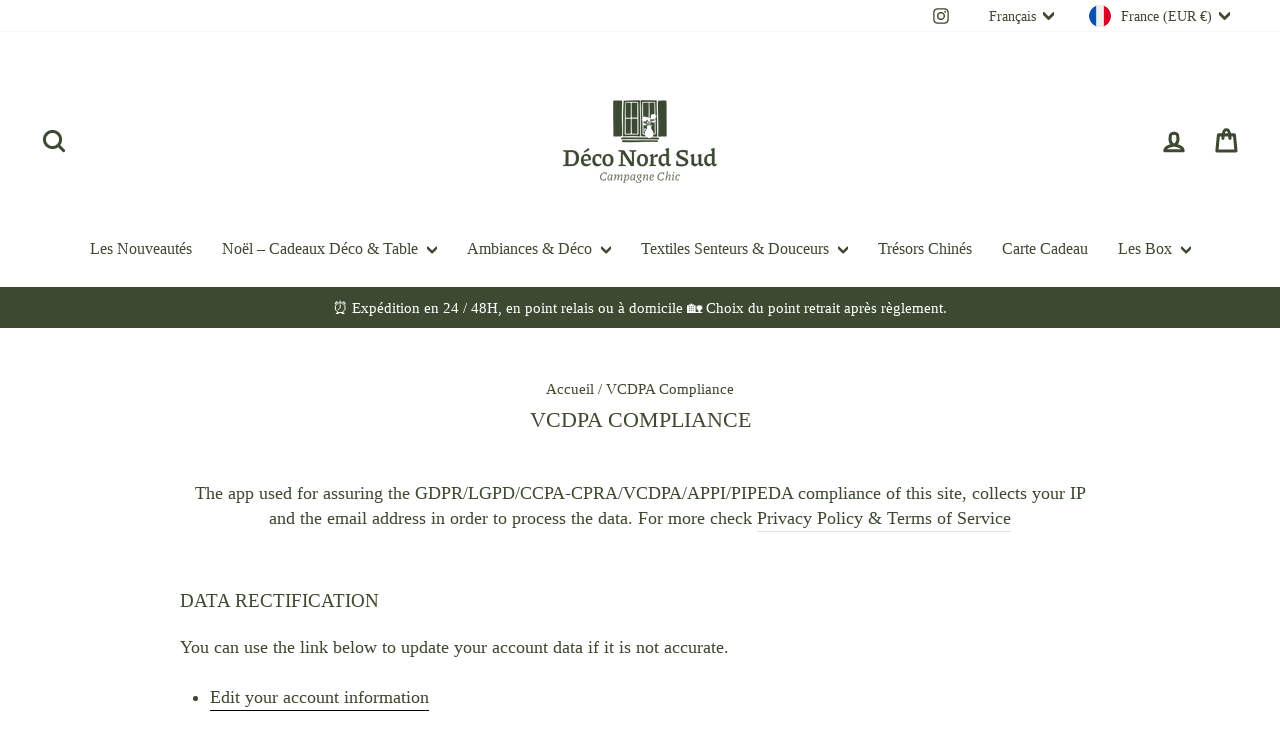

--- FILE ---
content_type: image/svg+xml
request_url: https://deconordsud.com/cdn/shop/files/Design_sans_titre_2.svg?v=1696598874&width=540
body_size: 36024
content:
<svg xmlns="http://www.w3.org/2000/svg" xmlns:xlink="http://www.w3.org/1999/xlink" width="1500" zoomAndPan="magnify" viewBox="0 0 1125 449.999984" height="600" preserveAspectRatio="xMidYMid meet" version="1.0"><defs><clipPath id="12053f762f"><path d="M 768 56.46875 L 1086 56.46875 L 1086 370 L 768 370 Z M 768 56.46875 " clip-rule="nonzero"/></clipPath><clipPath id="fcdb08d71c"><path d="M 750.558594 201 L 1105 201 L 1105 276 L 750.558594 276 Z M 750.558594 201 " clip-rule="nonzero"/></clipPath><clipPath id="94eee358cc"><path d="M 750.558594 208 L 1105 208 L 1105 271 L 750.558594 271 Z M 750.558594 208 " clip-rule="nonzero"/></clipPath><clipPath id="9b0bcc0b92"><path d="M 65 56.46875 L 343 56.46875 L 343 389 L 65 389 Z M 65 56.46875 " clip-rule="nonzero"/></clipPath><clipPath id="fec807c607"><path d="M 377 56.46875 L 702 56.46875 L 702 377 L 377 377 Z M 377 56.46875 " clip-rule="nonzero"/></clipPath><clipPath id="9761c3e05a"><path d="M 358.707031 182 L 720 182 L 720 259 L 358.707031 259 Z M 358.707031 182 " clip-rule="nonzero"/></clipPath><clipPath id="a1df719edd"><path d="M 358.707031 189 L 720 189 L 720 253 L 358.707031 253 Z M 358.707031 189 " clip-rule="nonzero"/></clipPath></defs><rect x="-112.5" width="1350" fill="#ffffff" y="-44.999998" height="539.99998" fill-opacity="1"/><rect x="-112.5" width="1350" fill="#3d4a31" y="-44.999998" height="539.99998" fill-opacity="1"/><path fill="#ffffff" d="M 1064.550781 212.976562 C 1064.550781 215.226562 1064.496094 217.46875 1064.386719 219.714844 C 1064.277344 221.957031 1064.113281 224.195312 1063.890625 226.433594 C 1063.671875 228.667969 1063.394531 230.898438 1063.066406 233.117188 C 1062.738281 235.339844 1062.351562 237.554688 1061.914062 239.757812 C 1061.476562 241.960938 1060.984375 244.152344 1060.4375 246.332031 C 1059.894531 248.507812 1059.292969 250.671875 1058.640625 252.824219 C 1057.988281 254.972656 1057.285156 257.105469 1056.527344 259.21875 C 1055.773438 261.335938 1054.964844 263.429688 1054.105469 265.507812 C 1053.246094 267.582031 1052.335938 269.632812 1051.375 271.664062 C 1050.414062 273.695312 1049.402344 275.703125 1048.34375 277.683594 C 1047.285156 279.664062 1046.179688 281.617188 1045.023438 283.542969 C 1043.867188 285.472656 1042.667969 287.367188 1041.417969 289.238281 C 1040.171875 291.105469 1038.878906 292.941406 1037.539062 294.746094 C 1036.203125 296.550781 1034.820312 298.320312 1033.394531 300.054688 C 1031.96875 301.792969 1030.503906 303.492188 1028.996094 305.15625 C 1027.484375 306.820312 1025.9375 308.449219 1024.347656 310.035156 C 1022.761719 311.625 1021.132812 313.171875 1019.46875 314.683594 C 1017.804688 316.191406 1016.105469 317.65625 1014.367188 319.082031 C 1012.632812 320.507812 1010.863281 321.890625 1009.058594 323.226562 C 1007.253906 324.566406 1005.417969 325.859375 1003.550781 327.105469 C 1001.679688 328.355469 999.785156 329.554688 997.855469 330.710938 C 995.929688 331.867188 993.976562 332.972656 991.996094 334.03125 C 990.015625 335.089844 988.007812 336.101562 985.976562 337.0625 C 983.945312 338.023438 981.894531 338.933594 979.816406 339.792969 C 977.742188 340.652344 975.648438 341.460938 973.53125 342.214844 C 971.417969 342.972656 969.285156 343.675781 967.136719 344.328125 C 964.984375 344.980469 962.820312 345.582031 960.640625 346.125 C 958.464844 346.671875 956.273438 347.164062 954.070312 347.601562 C 951.867188 348.039062 949.652344 348.425781 947.429688 348.753906 C 945.207031 349.082031 942.980469 349.359375 940.742188 349.578125 C 938.507812 349.800781 936.269531 349.964844 934.023438 350.074219 C 931.78125 350.183594 929.535156 350.238281 927.289062 350.238281 C 925.042969 350.238281 922.796875 350.183594 920.554688 350.074219 C 918.3125 349.964844 916.070312 349.800781 913.835938 349.578125 C 911.601562 349.359375 909.371094 349.082031 907.148438 348.753906 C 904.925781 348.425781 902.714844 348.039062 900.511719 347.601562 C 898.308594 347.164062 896.117188 346.671875 893.9375 346.125 C 891.757812 345.582031 889.59375 344.980469 887.445312 344.328125 C 885.296875 343.675781 883.164062 342.972656 881.046875 342.214844 C 878.933594 341.460938 876.835938 340.652344 874.761719 339.792969 C 872.6875 338.933594 870.632812 338.023438 868.601562 337.0625 C 866.570312 336.101562 864.566406 335.089844 862.585938 334.03125 C 860.605469 332.972656 858.648438 331.867188 856.722656 330.710938 C 854.796875 329.554688 852.898438 328.355469 851.03125 327.105469 C 849.164062 325.859375 847.328125 324.566406 845.523438 323.226562 C 843.71875 321.890625 841.949219 320.507812 840.210938 319.082031 C 838.476562 317.65625 836.773438 316.191406 835.109375 314.683594 C 833.445312 313.171875 831.820312 311.625 830.230469 310.035156 C 828.640625 308.449219 827.09375 306.820312 825.585938 305.15625 C 824.078125 303.492188 822.609375 301.792969 821.183594 300.054688 C 819.757812 298.320312 818.378906 296.550781 817.039062 294.746094 C 815.703125 292.941406 814.410156 291.105469 813.160156 289.238281 C 811.914062 287.367188 810.710938 285.472656 809.554688 283.542969 C 808.402344 281.617188 807.292969 279.664062 806.234375 277.683594 C 805.175781 275.703125 804.167969 273.695312 803.207031 271.664062 C 802.246094 269.632812 801.335938 267.582031 800.476562 265.507812 C 799.617188 263.429688 798.808594 261.335938 798.050781 259.21875 C 797.292969 257.105469 796.589844 254.972656 795.9375 252.824219 C 795.285156 250.671875 794.6875 248.507812 794.140625 246.332031 C 793.59375 244.152344 793.101562 241.960938 792.664062 239.757812 C 792.226562 237.554688 791.84375 235.339844 791.511719 233.117188 C 791.183594 230.898438 790.910156 228.667969 790.6875 226.433594 C 790.46875 224.195312 790.304688 221.957031 790.191406 219.714844 C 790.082031 217.46875 790.027344 215.226562 790.027344 212.976562 C 790.027344 210.730469 790.082031 208.488281 790.191406 206.242188 C 790.304688 204 790.46875 201.761719 790.6875 199.523438 C 790.910156 197.289062 791.183594 195.058594 791.511719 192.835938 C 791.84375 190.617188 792.226562 188.402344 792.664062 186.199219 C 793.101562 183.996094 793.59375 181.804688 794.140625 179.625 C 794.6875 177.449219 795.285156 175.28125 795.9375 173.132812 C 796.589844 170.984375 797.292969 168.851562 798.050781 166.734375 C 798.808594 164.621094 799.617188 162.527344 800.476562 160.449219 C 801.335938 158.375 802.246094 156.320312 803.207031 154.292969 C 804.167969 152.261719 805.175781 150.253906 806.234375 148.273438 C 807.292969 146.292969 808.402344 144.339844 809.554688 142.410156 C 810.710938 140.484375 811.914062 138.585938 813.160156 136.71875 C 814.410156 134.851562 815.703125 133.015625 817.039062 131.210938 C 818.378906 129.40625 819.757812 127.636719 821.183594 125.902344 C 822.609375 124.164062 824.078125 122.464844 825.585938 120.800781 C 827.09375 119.132812 828.640625 117.507812 830.230469 115.917969 C 831.820312 114.332031 833.445312 112.78125 835.109375 111.273438 C 836.773438 109.765625 838.476562 108.296875 840.210938 106.875 C 841.949219 105.449219 843.71875 104.066406 845.523438 102.730469 C 847.328125 101.390625 849.164062 100.097656 851.03125 98.847656 C 852.898438 97.601562 854.796875 96.398438 856.722656 95.246094 C 858.648438 94.089844 860.605469 92.984375 862.585938 91.925781 C 864.566406 90.867188 866.570312 89.855469 868.601562 88.894531 C 870.632812 87.933594 872.6875 87.023438 874.761719 86.164062 C 876.835938 85.304688 878.933594 84.496094 881.046875 83.742188 C 883.164062 82.984375 885.296875 82.277344 887.445312 81.628906 C 889.59375 80.976562 891.757812 80.375 893.9375 79.832031 C 896.117188 79.285156 898.308594 78.792969 900.511719 78.355469 C 902.714844 77.914062 904.925781 77.53125 907.148438 77.203125 C 909.371094 76.871094 911.601562 76.597656 913.835938 76.378906 C 916.070312 76.15625 918.3125 75.992188 920.554688 75.882812 C 922.796875 75.773438 925.042969 75.714844 927.289062 75.714844 C 929.535156 75.714844 931.78125 75.773438 934.023438 75.882812 C 936.269531 75.992188 938.507812 76.15625 940.742188 76.378906 C 942.980469 76.597656 945.207031 76.871094 947.429688 77.203125 C 949.652344 77.53125 951.867188 77.914062 954.070312 78.355469 C 956.273438 78.792969 958.464844 79.285156 960.640625 79.832031 C 962.820312 80.375 964.984375 80.976562 967.136719 81.628906 C 969.285156 82.277344 971.417969 82.984375 973.53125 83.742188 C 975.648438 84.496094 977.742188 85.304688 979.816406 86.164062 C 981.894531 87.023438 983.945312 87.933594 985.976562 88.894531 C 988.007812 89.855469 990.015625 90.867188 991.996094 91.925781 C 993.976562 92.984375 995.929688 94.089844 997.855469 95.246094 C 999.785156 96.398438 1001.679688 97.601562 1003.550781 98.847656 C 1005.417969 100.097656 1007.253906 101.390625 1009.058594 102.730469 C 1010.863281 104.066406 1012.632812 105.449219 1014.367188 106.875 C 1016.105469 108.296875 1017.804688 109.765625 1019.46875 111.273438 C 1021.132812 112.78125 1022.761719 114.332031 1024.347656 115.917969 C 1025.9375 117.507812 1027.484375 119.132812 1028.996094 120.800781 C 1030.503906 122.464844 1031.96875 124.164062 1033.394531 125.902344 C 1034.820312 127.636719 1036.203125 129.40625 1037.539062 131.210938 C 1038.878906 133.015625 1040.171875 134.851562 1041.417969 136.71875 C 1042.667969 138.585938 1043.867188 140.484375 1045.023438 142.410156 C 1046.179688 144.339844 1047.285156 146.292969 1048.34375 148.273438 C 1049.402344 150.253906 1050.414062 152.261719 1051.375 154.292969 C 1052.335938 156.320312 1053.246094 158.375 1054.105469 160.449219 C 1054.964844 162.527344 1055.773438 164.621094 1056.527344 166.734375 C 1057.285156 168.851562 1057.988281 170.984375 1058.640625 173.132812 C 1059.292969 175.28125 1059.894531 177.449219 1060.4375 179.625 C 1060.984375 181.804688 1061.476562 183.996094 1061.914062 186.199219 C 1062.351562 188.402344 1062.738281 190.617188 1063.066406 192.835938 C 1063.394531 195.058594 1063.671875 197.289062 1063.890625 199.523438 C 1064.113281 201.761719 1064.277344 204 1064.386719 206.242188 C 1064.496094 208.488281 1064.550781 210.730469 1064.550781 212.976562 Z M 1064.550781 212.976562 " fill-opacity="1" fill-rule="nonzero"/><g clip-path="url(#12053f762f)"><path fill="#494949" d="M 1085.960938 212.976562 C 1085.960938 222.148438 1077.476562 230.464844 1075.949219 239.199219 C 1074.375 248.175781 1079.476562 258.882812 1076.425781 267.261719 C 1073.324219 275.789062 1062.507812 280.703125 1058.019531 288.449219 C 1053.492188 296.273438 1054.613281 308.089844 1048.832031 314.972656 C 1043.035156 321.871094 1031.199219 322.808594 1024.296875 328.601562 C 1017.414062 334.378906 1014.457031 345.886719 1006.632812 350.40625 C 998.878906 354.890625 987.441406 351.734375 978.914062 354.839844 C 970.539062 357.890625 963.816406 367.679688 954.839844 369.253906 C 945.859375 370.828125 936.457031 363.902344 927.285156 363.902344 C 918.113281 363.902344 908.460938 370.78125 899.730469 369.253906 C 890.75 367.679688 884.023438 357.890625 875.652344 354.839844 C 867.125 351.734375 855.6875 354.890625 847.9375 350.40625 C 840.113281 345.878906 837.152344 334.378906 830.269531 328.601562 C 823.367188 322.800781 811.53125 321.871094 805.734375 314.972656 C 799.953125 308.089844 801.078125 296.273438 796.546875 288.449219 C 792.066406 280.695312 781.25 275.789062 778.140625 267.261719 C 775.089844 258.882812 780.191406 248.183594 778.617188 239.199219 C 777.089844 230.464844 768.605469 222.148438 768.605469 212.976562 C 768.605469 203.804688 777.089844 195.492188 778.617188 186.757812 C 780.191406 177.78125 775.089844 167.074219 778.140625 158.695312 C 781.242188 150.167969 792.058594 145.253906 796.546875 137.507812 C 801.078125 129.683594 799.953125 117.867188 805.734375 110.984375 C 811.53125 104.082031 823.367188 103.148438 830.269531 97.355469 C 837.152344 91.578125 840.113281 80.070312 847.9375 75.550781 C 855.6875 71.066406 867.125 74.21875 875.652344 71.117188 C 884.03125 68.066406 890.75 58.277344 899.730469 56.703125 C 908.460938 55.171875 918.113281 62.054688 927.285156 62.054688 C 936.457031 62.054688 946.109375 55.160156 954.84375 56.6875 C 963.824219 58.261719 970.550781 68.054688 978.921875 71.105469 C 987.449219 74.207031 998.886719 71.054688 1006.636719 75.535156 C 1014.460938 80.0625 1017.421875 91.5625 1024.304688 97.34375 C 1031.207031 103.140625 1043.042969 104.070312 1048.839844 110.972656 C 1054.621094 117.855469 1053.496094 129.671875 1058.023438 137.496094 C 1062.507812 145.246094 1073.324219 150.15625 1076.433594 158.683594 C 1079.484375 167.0625 1074.382812 177.761719 1075.957031 186.746094 C 1077.484375 195.480469 1085.964844 203.792969 1085.964844 212.964844 Z M 1085.960938 212.976562 " fill-opacity="1" fill-rule="nonzero"/></g><path fill="#ffffff" d="M 1064.550781 212.976562 C 1064.550781 215.226562 1064.496094 217.46875 1064.386719 219.714844 C 1064.277344 221.957031 1064.113281 224.195312 1063.890625 226.433594 C 1063.671875 228.667969 1063.394531 230.898438 1063.066406 233.117188 C 1062.738281 235.339844 1062.351562 237.554688 1061.914062 239.757812 C 1061.476562 241.960938 1060.984375 244.152344 1060.4375 246.332031 C 1059.894531 248.507812 1059.292969 250.671875 1058.640625 252.824219 C 1057.988281 254.972656 1057.285156 257.105469 1056.527344 259.21875 C 1055.773438 261.335938 1054.964844 263.429688 1054.105469 265.507812 C 1053.246094 267.582031 1052.335938 269.632812 1051.375 271.664062 C 1050.414062 273.695312 1049.402344 275.703125 1048.34375 277.683594 C 1047.285156 279.664062 1046.179688 281.617188 1045.023438 283.542969 C 1043.867188 285.472656 1042.667969 287.367188 1041.417969 289.238281 C 1040.171875 291.105469 1038.878906 292.941406 1037.539062 294.746094 C 1036.203125 296.550781 1034.820312 298.320312 1033.394531 300.054688 C 1031.96875 301.792969 1030.503906 303.492188 1028.996094 305.15625 C 1027.484375 306.820312 1025.9375 308.449219 1024.347656 310.035156 C 1022.761719 311.625 1021.132812 313.171875 1019.46875 314.683594 C 1017.804688 316.191406 1016.105469 317.65625 1014.367188 319.082031 C 1012.632812 320.507812 1010.863281 321.890625 1009.058594 323.226562 C 1007.253906 324.566406 1005.417969 325.859375 1003.550781 327.105469 C 1001.679688 328.355469 999.785156 329.554688 997.855469 330.710938 C 995.929688 331.867188 993.976562 332.972656 991.996094 334.03125 C 990.015625 335.089844 988.007812 336.101562 985.976562 337.0625 C 983.945312 338.023438 981.894531 338.933594 979.816406 339.792969 C 977.742188 340.652344 975.648438 341.460938 973.53125 342.214844 C 971.417969 342.972656 969.285156 343.675781 967.136719 344.328125 C 964.984375 344.980469 962.820312 345.582031 960.640625 346.125 C 958.464844 346.671875 956.273438 347.164062 954.070312 347.601562 C 951.867188 348.039062 949.652344 348.425781 947.429688 348.753906 C 945.207031 349.082031 942.980469 349.359375 940.742188 349.578125 C 938.507812 349.800781 936.269531 349.964844 934.023438 350.074219 C 931.78125 350.183594 929.535156 350.238281 927.289062 350.238281 C 925.042969 350.238281 922.796875 350.183594 920.554688 350.074219 C 918.3125 349.964844 916.070312 349.800781 913.835938 349.578125 C 911.601562 349.359375 909.371094 349.082031 907.148438 348.753906 C 904.925781 348.425781 902.714844 348.039062 900.511719 347.601562 C 898.308594 347.164062 896.117188 346.671875 893.9375 346.125 C 891.757812 345.582031 889.59375 344.980469 887.445312 344.328125 C 885.296875 343.675781 883.164062 342.972656 881.046875 342.214844 C 878.933594 341.460938 876.835938 340.652344 874.761719 339.792969 C 872.6875 338.933594 870.632812 338.023438 868.601562 337.0625 C 866.570312 336.101562 864.566406 335.089844 862.585938 334.03125 C 860.605469 332.972656 858.648438 331.867188 856.722656 330.710938 C 854.796875 329.554688 852.898438 328.355469 851.03125 327.105469 C 849.164062 325.859375 847.328125 324.566406 845.523438 323.226562 C 843.71875 321.890625 841.949219 320.507812 840.210938 319.082031 C 838.476562 317.65625 836.773438 316.191406 835.109375 314.683594 C 833.445312 313.171875 831.820312 311.625 830.230469 310.035156 C 828.640625 308.449219 827.09375 306.820312 825.585938 305.15625 C 824.078125 303.492188 822.609375 301.792969 821.183594 300.054688 C 819.757812 298.320312 818.378906 296.550781 817.039062 294.746094 C 815.703125 292.941406 814.410156 291.105469 813.160156 289.238281 C 811.914062 287.367188 810.710938 285.472656 809.554688 283.542969 C 808.402344 281.617188 807.292969 279.664062 806.234375 277.683594 C 805.175781 275.703125 804.167969 273.695312 803.207031 271.664062 C 802.246094 269.632812 801.335938 267.582031 800.476562 265.507812 C 799.617188 263.429688 798.808594 261.335938 798.050781 259.21875 C 797.292969 257.105469 796.589844 254.972656 795.9375 252.824219 C 795.285156 250.671875 794.6875 248.507812 794.140625 246.332031 C 793.59375 244.152344 793.101562 241.960938 792.664062 239.757812 C 792.226562 237.554688 791.84375 235.339844 791.511719 233.117188 C 791.183594 230.898438 790.910156 228.667969 790.6875 226.433594 C 790.46875 224.195312 790.304688 221.957031 790.191406 219.714844 C 790.082031 217.46875 790.027344 215.226562 790.027344 212.976562 C 790.027344 210.730469 790.082031 208.488281 790.191406 206.242188 C 790.304688 204 790.46875 201.761719 790.6875 199.523438 C 790.910156 197.289062 791.183594 195.058594 791.511719 192.835938 C 791.84375 190.617188 792.226562 188.402344 792.664062 186.199219 C 793.101562 183.996094 793.59375 181.804688 794.140625 179.625 C 794.6875 177.449219 795.285156 175.28125 795.9375 173.132812 C 796.589844 170.984375 797.292969 168.851562 798.050781 166.734375 C 798.808594 164.621094 799.617188 162.527344 800.476562 160.449219 C 801.335938 158.375 802.246094 156.320312 803.207031 154.292969 C 804.167969 152.261719 805.175781 150.253906 806.234375 148.273438 C 807.292969 146.292969 808.402344 144.339844 809.554688 142.410156 C 810.710938 140.484375 811.914062 138.585938 813.160156 136.71875 C 814.410156 134.851562 815.703125 133.015625 817.039062 131.210938 C 818.378906 129.40625 819.757812 127.636719 821.183594 125.902344 C 822.609375 124.164062 824.078125 122.464844 825.585938 120.800781 C 827.09375 119.132812 828.640625 117.507812 830.230469 115.917969 C 831.820312 114.332031 833.445312 112.78125 835.109375 111.273438 C 836.773438 109.765625 838.476562 108.296875 840.210938 106.875 C 841.949219 105.449219 843.71875 104.066406 845.523438 102.730469 C 847.328125 101.390625 849.164062 100.097656 851.03125 98.847656 C 852.898438 97.601562 854.796875 96.398438 856.722656 95.246094 C 858.648438 94.089844 860.605469 92.984375 862.585938 91.925781 C 864.566406 90.867188 866.570312 89.855469 868.601562 88.894531 C 870.632812 87.933594 872.6875 87.023438 874.761719 86.164062 C 876.835938 85.304688 878.933594 84.496094 881.046875 83.742188 C 883.164062 82.984375 885.296875 82.277344 887.445312 81.628906 C 889.59375 80.976562 891.757812 80.375 893.9375 79.832031 C 896.117188 79.285156 898.308594 78.792969 900.511719 78.355469 C 902.714844 77.914062 904.925781 77.53125 907.148438 77.203125 C 909.371094 76.871094 911.601562 76.597656 913.835938 76.378906 C 916.070312 76.15625 918.3125 75.992188 920.554688 75.882812 C 922.796875 75.773438 925.042969 75.714844 927.289062 75.714844 C 929.535156 75.714844 931.78125 75.773438 934.023438 75.882812 C 936.269531 75.992188 938.507812 76.15625 940.742188 76.378906 C 942.980469 76.597656 945.207031 76.871094 947.429688 77.203125 C 949.652344 77.53125 951.867188 77.914062 954.070312 78.355469 C 956.273438 78.792969 958.464844 79.285156 960.640625 79.832031 C 962.820312 80.375 964.984375 80.976562 967.136719 81.628906 C 969.285156 82.277344 971.417969 82.984375 973.53125 83.742188 C 975.648438 84.496094 977.742188 85.304688 979.816406 86.164062 C 981.894531 87.023438 983.945312 87.933594 985.976562 88.894531 C 988.007812 89.855469 990.015625 90.867188 991.996094 91.925781 C 993.976562 92.984375 995.929688 94.089844 997.855469 95.246094 C 999.785156 96.398438 1001.679688 97.601562 1003.550781 98.847656 C 1005.417969 100.097656 1007.253906 101.390625 1009.058594 102.730469 C 1010.863281 104.066406 1012.632812 105.449219 1014.367188 106.875 C 1016.105469 108.296875 1017.804688 109.765625 1019.46875 111.273438 C 1021.132812 112.78125 1022.761719 114.332031 1024.347656 115.917969 C 1025.9375 117.507812 1027.484375 119.132812 1028.996094 120.800781 C 1030.503906 122.464844 1031.96875 124.164062 1033.394531 125.902344 C 1034.820312 127.636719 1036.203125 129.40625 1037.539062 131.210938 C 1038.878906 133.015625 1040.171875 134.851562 1041.417969 136.71875 C 1042.667969 138.585938 1043.867188 140.484375 1045.023438 142.410156 C 1046.179688 144.339844 1047.285156 146.292969 1048.34375 148.273438 C 1049.402344 150.253906 1050.414062 152.261719 1051.375 154.292969 C 1052.335938 156.320312 1053.246094 158.375 1054.105469 160.449219 C 1054.964844 162.527344 1055.773438 164.621094 1056.527344 166.734375 C 1057.285156 168.851562 1057.988281 170.984375 1058.640625 173.132812 C 1059.292969 175.28125 1059.894531 177.449219 1060.4375 179.625 C 1060.984375 181.804688 1061.476562 183.996094 1061.914062 186.199219 C 1062.351562 188.402344 1062.738281 190.617188 1063.066406 192.835938 C 1063.394531 195.058594 1063.671875 197.289062 1063.890625 199.523438 C 1064.113281 201.761719 1064.277344 204 1064.386719 206.242188 C 1064.496094 208.488281 1064.550781 210.730469 1064.550781 212.976562 Z M 1064.550781 212.976562 " fill-opacity="1" fill-rule="nonzero"/><path fill="#ffffff" d="M 1060.371094 212.976562 C 1060.371094 215.15625 1060.320312 217.332031 1060.210938 219.507812 C 1060.105469 221.683594 1059.945312 223.855469 1059.730469 226.023438 C 1059.519531 228.191406 1059.253906 230.351562 1058.933594 232.503906 C 1058.613281 234.660156 1058.242188 236.804688 1057.816406 238.941406 C 1057.390625 241.078125 1056.914062 243.203125 1056.382812 245.316406 C 1055.855469 247.425781 1055.273438 249.527344 1054.640625 251.609375 C 1054.011719 253.695312 1053.328125 255.761719 1052.59375 257.8125 C 1051.859375 259.863281 1051.074219 261.894531 1050.242188 263.90625 C 1049.410156 265.917969 1048.527344 267.910156 1047.59375 269.878906 C 1046.664062 271.847656 1045.683594 273.792969 1044.660156 275.710938 C 1043.632812 277.632812 1042.558594 279.527344 1041.4375 281.394531 C 1040.320312 283.265625 1039.15625 285.105469 1037.945312 286.914062 C 1036.734375 288.726562 1035.480469 290.503906 1034.183594 292.253906 C 1032.886719 294.003906 1031.546875 295.722656 1030.164062 297.40625 C 1028.78125 299.089844 1027.359375 300.738281 1025.898438 302.351562 C 1024.433594 303.964844 1022.933594 305.542969 1021.394531 307.082031 C 1019.855469 308.621094 1018.277344 310.121094 1016.664062 311.585938 C 1015.050781 313.046875 1013.402344 314.46875 1011.71875 315.851562 C 1010.035156 317.234375 1008.316406 318.574219 1006.566406 319.871094 C 1004.816406 321.167969 1003.039062 322.421875 1001.226562 323.632812 C 999.414062 324.84375 997.578125 326.007812 995.707031 327.125 C 993.839844 328.246094 991.945312 329.320312 990.023438 330.347656 C 988.105469 331.371094 986.160156 332.351562 984.191406 333.28125 C 982.222656 334.214844 980.230469 335.097656 978.21875 335.929688 C 976.207031 336.761719 974.175781 337.546875 972.125 338.28125 C 970.074219 339.015625 968.007812 339.699219 965.921875 340.328125 C 963.835938 340.960938 961.738281 341.542969 959.625 342.070312 C 957.515625 342.601562 955.390625 343.078125 953.253906 343.503906 C 951.117188 343.929688 948.972656 344.300781 946.816406 344.621094 C 944.664062 344.9375 942.5 345.207031 940.335938 345.417969 C 938.167969 345.632812 935.996094 345.792969 933.820312 345.898438 C 931.644531 346.007812 929.46875 346.058594 927.289062 346.058594 C 925.113281 346.058594 922.933594 346.007812 920.761719 345.898438 C 918.585938 345.792969 916.414062 345.632812 914.246094 345.417969 C 912.078125 345.207031 909.917969 344.9375 907.761719 344.621094 C 905.609375 344.300781 903.464844 343.929688 901.328125 343.503906 C 899.191406 343.078125 897.066406 342.601562 894.953125 342.070312 C 892.839844 341.542969 890.742188 340.960938 888.65625 340.328125 C 886.574219 339.699219 884.507812 339.015625 882.457031 338.28125 C 880.40625 337.546875 878.375 336.761719 876.363281 335.929688 C 874.347656 335.097656 872.359375 334.214844 870.390625 333.28125 C 868.421875 332.351562 866.476562 331.371094 864.554688 330.347656 C 862.632812 329.320312 860.738281 328.246094 858.871094 327.125 C 857.003906 326.007812 855.164062 324.84375 853.351562 323.632812 C 851.542969 322.421875 849.761719 321.167969 848.011719 319.871094 C 846.261719 318.574219 844.546875 317.234375 842.863281 315.851562 C 841.179688 314.46875 839.53125 313.046875 837.917969 311.585938 C 836.304688 310.121094 834.726562 308.621094 833.1875 307.082031 C 831.644531 305.542969 830.144531 303.964844 828.683594 302.351562 C 827.21875 300.738281 825.796875 299.089844 824.414062 297.40625 C 823.035156 295.722656 821.695312 294.003906 820.398438 292.253906 C 819.097656 290.503906 817.84375 288.726562 816.636719 286.914062 C 815.425781 285.105469 814.261719 283.265625 813.140625 281.394531 C 812.019531 279.527344 810.949219 277.632812 809.921875 275.710938 C 808.894531 273.792969 807.914062 271.847656 806.984375 269.878906 C 806.054688 267.910156 805.171875 265.917969 804.335938 263.90625 C 803.503906 261.894531 802.71875 259.863281 801.988281 257.8125 C 801.253906 255.761719 800.570312 253.695312 799.9375 251.609375 C 799.304688 249.527344 798.726562 247.425781 798.195312 245.316406 C 797.667969 243.203125 797.1875 241.078125 796.765625 238.941406 C 796.339844 236.804688 795.96875 234.660156 795.648438 232.503906 C 795.328125 230.351562 795.0625 228.191406 794.847656 226.023438 C 794.632812 223.855469 794.472656 221.683594 794.367188 219.507812 C 794.261719 217.332031 794.207031 215.15625 794.207031 212.976562 C 794.207031 210.800781 794.261719 208.625 794.367188 206.449219 C 794.472656 204.273438 794.632812 202.101562 794.847656 199.933594 C 795.0625 197.765625 795.328125 195.605469 795.648438 193.449219 C 795.96875 191.296875 796.339844 189.152344 796.765625 187.015625 C 797.1875 184.878906 797.667969 182.753906 798.195312 180.640625 C 798.726562 178.527344 799.304688 176.429688 799.9375 174.347656 C 800.570312 172.261719 801.253906 170.195312 801.988281 168.144531 C 802.71875 166.09375 803.503906 164.0625 804.335938 162.050781 C 805.171875 160.039062 806.054688 158.046875 806.984375 156.078125 C 807.914062 154.109375 808.894531 152.164062 809.921875 150.242188 C 810.949219 148.324219 812.019531 146.429688 813.140625 144.558594 C 814.261719 142.691406 815.425781 140.851562 816.636719 139.042969 C 817.84375 137.230469 819.097656 135.449219 820.398438 133.703125 C 821.695312 131.953125 823.035156 130.234375 824.414062 128.550781 C 825.796875 126.867188 827.21875 125.21875 828.683594 123.605469 C 830.144531 121.992188 831.644531 120.414062 833.1875 118.875 C 834.726562 117.335938 836.304688 115.832031 837.917969 114.371094 C 839.53125 112.910156 841.179688 111.484375 842.863281 110.105469 C 844.546875 108.722656 846.261719 107.382812 848.011719 106.085938 C 849.761719 104.789062 851.542969 103.535156 853.351562 102.324219 C 855.164062 101.113281 857.003906 99.949219 858.871094 98.828125 C 860.738281 97.710938 862.632812 96.636719 864.554688 95.609375 C 866.476562 94.582031 868.421875 93.605469 870.390625 92.671875 C 872.359375 91.742188 874.347656 90.859375 876.363281 90.027344 C 878.375 89.191406 880.40625 88.410156 882.457031 87.675781 C 884.507812 86.941406 886.574219 86.257812 888.65625 85.625 C 890.742188 84.996094 892.839844 84.414062 894.953125 83.882812 C 897.066406 83.355469 899.191406 82.878906 901.328125 82.453125 C 903.464844 82.027344 905.609375 81.65625 907.761719 81.335938 C 909.917969 81.015625 912.078125 80.75 914.246094 80.535156 C 916.414062 80.324219 918.585938 80.164062 920.761719 80.054688 C 922.933594 79.949219 925.113281 79.894531 927.289062 79.894531 C 929.46875 79.894531 931.644531 79.949219 933.820312 80.054688 C 935.996094 80.164062 938.167969 80.324219 940.335938 80.535156 C 942.5 80.75 944.664062 81.015625 946.816406 81.335938 C 948.972656 81.65625 951.117188 82.027344 953.253906 82.453125 C 955.390625 82.878906 957.515625 83.355469 959.625 83.882812 C 961.738281 84.414062 963.835938 84.996094 965.921875 85.625 C 968.007812 86.257812 970.074219 86.941406 972.125 87.675781 C 974.175781 88.410156 976.207031 89.191406 978.21875 90.027344 C 980.230469 90.859375 982.222656 91.742188 984.191406 92.671875 C 986.160156 93.605469 988.105469 94.582031 990.023438 95.609375 C 991.945312 96.636719 993.839844 97.710938 995.707031 98.828125 C 997.578125 99.949219 999.414062 101.113281 1001.226562 102.324219 C 1003.039062 103.535156 1004.816406 104.789062 1006.566406 106.085938 C 1008.316406 107.382812 1010.035156 108.722656 1011.71875 110.105469 C 1013.402344 111.484375 1015.050781 112.910156 1016.664062 114.371094 C 1018.277344 115.832031 1019.855469 117.335938 1021.394531 118.875 C 1022.933594 120.414062 1024.433594 121.992188 1025.898438 123.605469 C 1027.359375 125.21875 1028.78125 126.867188 1030.164062 128.550781 C 1031.546875 130.234375 1032.886719 131.953125 1034.183594 133.703125 C 1035.480469 135.449219 1036.734375 137.230469 1037.945312 139.042969 C 1039.15625 140.851562 1040.320312 142.691406 1041.4375 144.558594 C 1042.558594 146.429688 1043.632812 148.324219 1044.660156 150.242188 C 1045.683594 152.164062 1046.664062 154.109375 1047.59375 156.078125 C 1048.527344 158.046875 1049.410156 160.039062 1050.242188 162.050781 C 1051.074219 164.0625 1051.859375 166.09375 1052.59375 168.144531 C 1053.328125 170.195312 1054.011719 172.261719 1054.640625 174.347656 C 1055.273438 176.429688 1055.855469 178.527344 1056.382812 180.640625 C 1056.914062 182.753906 1057.390625 184.878906 1057.816406 187.015625 C 1058.242188 189.152344 1058.613281 191.296875 1058.933594 193.449219 C 1059.253906 195.605469 1059.519531 197.765625 1059.730469 199.933594 C 1059.945312 202.101562 1060.105469 204.273438 1060.210938 206.449219 C 1060.320312 208.625 1060.371094 210.800781 1060.371094 212.976562 Z M 1060.371094 212.976562 " fill-opacity="1" fill-rule="nonzero"/><path fill="#494949" d="M 927.367188 336.28125 L 927.25 336.28125 C 924.046875 336.152344 920.828125 335.933594 917.691406 335.625 C 917.195312 335.574219 916.820312 335.167969 916.820312 334.667969 L 916.820312 334.566406 C 916.875 334.039062 917.332031 333.644531 917.878906 333.703125 C 920.976562 334.003906 924.148438 334.21875 927.328125 334.347656 L 927.367188 334.347656 C 927.894531 334.347656 928.328125 334.777344 928.328125 335.308594 C 928.328125 335.574219 928.230469 335.8125 928.050781 336 C 927.871094 336.179688 927.625 336.28125 927.367188 336.28125 Z M 936.957031 335.902344 C 936.457031 335.902344 936.035156 335.515625 935.996094 335.011719 L 935.996094 334.933594 C 935.996094 334.429688 936.390625 334.011719 936.894531 333.972656 C 940.0625 333.722656 943.242188 333.347656 946.355469 332.855469 C 946.871094 332.773438 947.375 333.140625 947.460938 333.664062 C 947.496094 333.914062 947.441406 334.171875 947.285156 334.378906 C 947.136719 334.59375 946.910156 334.726562 946.652344 334.765625 C 943.5 335.269531 940.265625 335.648438 937.042969 335.902344 Z M 908.269531 334.398438 L 908.113281 334.398438 C 904.890625 333.875 901.695312 333.25 898.625 332.542969 C 898.1875 332.4375 897.878906 332.050781 897.878906 331.597656 C 897.878906 331.523438 897.878906 331.449219 897.902344 331.378906 C 898.019531 330.871094 898.542969 330.535156 899.066406 330.65625 C 902.128906 331.359375 905.277344 331.980469 908.417969 332.484375 C 908.675781 332.527344 908.902344 332.664062 909.050781 332.875 C 909.203125 333.082031 909.261719 333.339844 909.222656 333.59375 C 909.144531 334.0625 908.746094 334.40625 908.269531 334.40625 Z M 955.914062 332.914062 C 955.648438 332.914062 955.425781 332.816406 955.234375 332.632812 C 955.046875 332.445312 954.953125 332.21875 954.949219 331.953125 C 954.949219 331.496094 955.25 331.109375 955.6875 331.007812 C 958.773438 330.265625 961.855469 329.394531 964.859375 328.417969 C 965.363281 328.25 965.917969 328.542969 966.082031 329.039062 C 966.15625 329.285156 966.136719 329.546875 966.023438 329.78125 C 965.898438 330.007812 965.699219 330.179688 965.453125 330.257812 C 962.398438 331.25 959.261719 332.136719 956.140625 332.882812 C 956.070312 332.902344 955.992188 332.914062 955.914062 332.914062 Z M 889.578125 330.070312 C 889.480469 330.070312 889.382812 330.058594 889.292969 330.03125 C 886.203125 329.085938 883.132812 328.019531 880.152344 326.851562 C 879.777344 326.703125 879.539062 326.355469 879.539062 325.957031 C 879.539062 325.832031 879.558594 325.710938 879.605469 325.601562 C 879.703125 325.355469 879.875 325.175781 880.117188 325.070312 C 880.363281 324.964844 880.609375 324.957031 880.855469 325.054688 C 883.765625 326.1875 886.796875 327.238281 889.855469 328.179688 C 890.363281 328.335938 890.652344 328.878906 890.5 329.386719 C 890.371094 329.800781 890.003906 330.070312 889.578125 330.070312 Z M 974.164062 326.980469 C 973.769531 326.980469 973.414062 326.75 973.265625 326.382812 C 973.214844 326.265625 973.1875 326.136719 973.1875 326.007812 C 973.1875 325.621094 973.425781 325.273438 973.789062 325.117188 C 976.695312 323.910156 979.605469 322.570312 982.425781 321.125 L 982.4375 321.125 C 982.894531 320.886719 983.496094 321.085938 983.726562 321.550781 C 983.851562 321.777344 983.871094 322.039062 983.792969 322.285156 C 983.707031 322.539062 983.546875 322.726562 983.308594 322.847656 C 980.457031 324.304688 977.503906 325.671875 974.53125 326.910156 C 974.414062 326.957031 974.285156 326.980469 974.164062 326.980469 Z M 871.710938 323.078125 C 871.5625 323.078125 871.421875 323.046875 871.292969 322.980469 C 868.402344 321.589844 865.542969 320.058594 862.789062 318.433594 C 862.769531 318.433594 862.765625 318.421875 862.75 318.414062 C 862.527344 318.277344 862.382812 318.078125 862.316406 317.824219 C 862.25 317.566406 862.285156 317.324219 862.414062 317.09375 C 862.679688 316.65625 863.300781 316.488281 863.746094 316.75 C 866.441406 318.339844 869.265625 319.847656 872.136719 321.242188 C 872.621094 321.472656 872.820312 322.054688 872.585938 322.53125 C 872.425781 322.867188 872.085938 323.078125 871.714844 323.078125 Z M 991.242188 318.253906 C 990.898438 318.253906 990.589844 318.082031 990.410156 317.796875 C 990.320312 317.640625 990.269531 317.46875 990.269531 317.292969 C 990.269531 316.957031 990.433594 316.648438 990.726562 316.46875 L 990.726562 316.460938 C 990.726562 316.460938 990.746094 316.449219 990.757812 316.441406 C 993.429688 314.804688 996.078125 313.03125 998.640625 311.164062 C 999.058594 310.863281 999.691406 310.960938 999.988281 311.378906 C 1000.144531 311.585938 1000.207031 311.84375 1000.160156 312.09375 C 1000.125 312.351562 999.988281 312.578125 999.773438 312.726562 C 997.167969 314.628906 994.464844 316.4375 991.738281 318.113281 C 991.582031 318.210938 991.410156 318.253906 991.234375 318.253906 Z M 855.179688 313.347656 C 854.980469 313.347656 854.785156 313.28125 854.625 313.164062 C 851.988281 311.300781 849.433594 309.328125 846.960938 307.25 C 846.726562 307.054688 846.609375 306.800781 846.613281 306.496094 C 846.621094 306.277344 846.695312 306.058594 846.84375 305.882812 C 847.175781 305.496094 847.808594 305.4375 848.199219 305.765625 L 848.207031 305.765625 L 848.21875 305.78125 C 850.625 307.804688 853.152344 309.761719 855.738281 311.585938 C 855.953125 311.734375 856.09375 311.960938 856.132812 312.210938 C 856.15625 312.351562 856.152344 312.492188 856.113281 312.628906 C 856.078125 312.765625 856.011719 312.890625 855.921875 313 C 855.828125 313.109375 855.71875 313.195312 855.589844 313.253906 C 855.457031 313.316406 855.320312 313.347656 855.179688 313.347656 Z M 1006.753906 306.960938 C 1006.46875 306.960938 1006.199219 306.839844 1006.019531 306.617188 C 1005.863281 306.445312 1005.78125 306.21875 1005.785156 305.988281 C 1005.785156 305.710938 1005.910156 305.453125 1006.117188 305.265625 C 1006.117188 305.265625 1006.121094 305.265625 1006.121094 305.257812 C 1006.136719 305.257812 1006.148438 305.238281 1006.160156 305.230469 C 1008.558594 303.175781 1010.902344 301.007812 1013.121094 298.789062 C 1013.480469 298.425781 1014.121094 298.425781 1014.488281 298.789062 C 1014.675781 298.976562 1014.769531 299.207031 1014.769531 299.472656 C 1014.769531 299.738281 1014.675781 299.96875 1014.488281 300.15625 C 1012.210938 302.433594 1009.824219 304.636719 1007.378906 306.726562 C 1007.207031 306.875 1006.980469 306.960938 1006.753906 306.960938 Z M 840.511719 300.988281 C 840.246094 300.988281 840.007812 300.882812 839.820312 300.703125 C 837.558594 298.441406 835.351562 296.039062 833.269531 293.578125 C 833.097656 293.371094 833.023438 293.136719 833.046875 292.871094 C 833.070312 292.605469 833.179688 292.386719 833.382812 292.214844 C 833.777344 291.878906 834.417969 291.9375 834.746094 292.324219 C 836.796875 294.75 838.964844 297.113281 841.195312 299.335938 C 841.570312 299.722656 841.570312 300.332031 841.195312 300.703125 C 841.007812 300.886719 840.769531 300.988281 840.511719 300.988281 Z M 1020.324219 293.390625 C 1020.09375 293.390625 1019.867188 293.304688 1019.691406 293.15625 C 1019.492188 292.984375 1019.378906 292.761719 1019.359375 292.496094 C 1019.339844 292.230469 1019.417969 291.992188 1019.589844 291.789062 C 1021.648438 289.382812 1023.632812 286.867188 1025.492188 284.316406 C 1025.792969 283.894531 1026.425781 283.792969 1026.847656 284.09375 C 1027.050781 284.25 1027.1875 284.476562 1027.226562 284.726562 C 1027.269531 284.984375 1027.207031 285.238281 1027.058594 285.449219 C 1025.175781 288.035156 1023.15625 290.589844 1021.058594 293.046875 C 1020.871094 293.265625 1020.609375 293.390625 1020.324219 293.390625 Z M 828.121094 286.328125 C 827.8125 286.328125 827.515625 286.171875 827.335938 285.921875 C 825.484375 283.316406 823.703125 280.582031 822.050781 277.792969 C 821.960938 277.644531 821.917969 277.472656 821.917969 277.289062 C 821.921875 276.949219 822.097656 276.644531 822.394531 276.472656 C 822.832031 276.207031 823.457031 276.367188 823.714844 276.808594 C 825.339844 279.542969 827.089844 282.230469 828.90625 284.796875 C 829.0625 285.011719 829.121094 285.261719 829.074219 285.519531 C 829.03125 285.773438 828.894531 286 828.683594 286.148438 C 828.515625 286.261719 828.320312 286.328125 828.121094 286.328125 Z M 1031.617188 277.863281 C 1031.4375 277.863281 1031.265625 277.8125 1031.109375 277.722656 C 1030.800781 277.53125 1030.648438 277.253906 1030.652344 276.890625 C 1030.652344 276.714844 1030.695312 276.542969 1030.792969 276.394531 C 1030.890625 276.246094 1030.804688 276.367188 1030.8125 276.355469 C 1032.464844 273.671875 1034.023438 270.886719 1035.457031 268.082031 C 1035.695312 267.617188 1036.296875 267.414062 1036.757812 267.65625 C 1036.875 267.710938 1036.972656 267.789062 1037.058594 267.886719 C 1037.140625 267.984375 1037.203125 268.097656 1037.242188 268.21875 C 1037.28125 268.339844 1037.296875 268.464844 1037.285156 268.59375 C 1037.273438 268.722656 1037.238281 268.84375 1037.179688 268.957031 C 1035.722656 271.820312 1034.121094 274.664062 1032.445312 277.402344 C 1032.265625 277.691406 1031.953125 277.863281 1031.617188 277.863281 Z M 818.324219 269.816406 C 817.949219 269.816406 817.621094 269.609375 817.453125 269.273438 C 816.035156 266.371094 814.734375 263.417969 813.550781 260.410156 C 813.503906 260.300781 813.484375 260.179688 813.484375 260.054688 C 813.484375 259.65625 813.726562 259.300781 814.097656 259.160156 C 814.582031 258.964844 815.15625 259.21875 815.351562 259.703125 C 816.523438 262.667969 817.8125 265.601562 819.195312 268.421875 C 819.3125 268.652344 819.324219 268.917969 819.238281 269.164062 C 819.171875 269.359375 819.054688 269.515625 818.886719 269.636719 C 818.71875 269.757812 818.53125 269.816406 818.324219 269.816406 Z M 1040.34375 260.757812 C 1040.222656 260.757812 1040.09375 260.734375 1039.976562 260.683594 C 1039.617188 260.535156 1039.382812 260.183594 1039.378906 259.796875 C 1039.378906 259.667969 1039.402344 259.539062 1039.457031 259.417969 C 1040.660156 256.503906 1041.777344 253.492188 1042.75 250.476562 L 1042.75 250.464844 C 1042.914062 249.976562 1043.472656 249.691406 1043.964844 249.851562 C 1044.472656 250.019531 1044.75 250.5625 1044.589844 251.070312 C 1043.597656 254.121094 1042.46875 257.179688 1041.234375 260.160156 C 1041.085938 260.519531 1040.734375 260.757812 1040.339844 260.757812 Z M 811.273438 251.960938 C 810.847656 251.960938 810.472656 251.683594 810.351562 251.277344 C 809.410156 248.214844 808.570312 245.066406 807.855469 241.925781 C 807.84375 241.855469 807.835938 241.777344 807.835938 241.707031 C 807.835938 241.253906 808.144531 240.867188 808.589844 240.765625 C 809.09375 240.648438 809.628906 240.992188 809.746094 241.5 C 810.449219 244.609375 811.273438 247.703125 812.203125 250.710938 C 812.273438 250.957031 812.253906 251.21875 812.132812 251.445312 C 812.007812 251.671875 811.808594 251.839844 811.558594 251.917969 C 811.46875 251.941406 811.371094 251.960938 811.273438 251.960938 Z M 1046.273438 242.492188 C 1046.203125 242.492188 1046.125 242.488281 1046.046875 242.46875 C 1045.828125 242.414062 1045.652344 242.296875 1045.511719 242.121094 C 1045.375 241.945312 1045.304688 241.742188 1045.304688 241.519531 C 1045.304688 241.449219 1045.320312 241.378906 1045.332031 241.304688 C 1046.074219 238.21875 1046.691406 235.074219 1047.183594 231.960938 C 1047.261719 231.4375 1047.761719 231.070312 1048.285156 231.152344 C 1048.8125 231.238281 1049.175781 231.734375 1049.089844 232.257812 C 1048.59375 235.429688 1047.964844 238.625 1047.214844 241.75 C 1047.113281 242.191406 1046.726562 242.492188 1046.273438 242.492188 Z M 807.03125 233.238281 C 806.550781 233.238281 806.144531 232.882812 806.074219 232.410156 C 805.597656 229.238281 805.238281 226.007812 804.996094 222.796875 L 804.996094 222.71875 C 804.996094 222.214844 805.390625 221.796875 805.894531 221.757812 C 806.417969 221.71875 806.882812 222.117188 806.925781 222.640625 L 806.925781 222.710938 C 807.164062 225.859375 807.519531 229.03125 807.976562 232.128906 C 808.0625 232.65625 807.695312 233.148438 807.164062 233.226562 C 807.121094 233.226562 807.070312 233.238281 807.023438 233.238281 Z M 1049.253906 223.535156 L 1049.175781 223.535156 C 1048.679688 223.5 1048.285156 223.074219 1048.285156 222.570312 L 1048.285156 222.5 C 1048.53125 219.339844 1048.660156 216.140625 1048.660156 212.976562 L 1048.660156 212.667969 C 1048.660156 212.132812 1049.097656 211.695312 1049.628906 211.695312 C 1050.15625 211.695312 1050.59375 212.125 1050.601562 212.664062 L 1050.601562 212.984375 C 1050.601562 216.191406 1050.472656 219.429688 1050.226562 222.59375 L 1050.226562 222.652344 L 1050.21875 222.652344 C 1050.199219 222.902344 1050.097656 223.113281 1049.910156 223.28125 C 1049.726562 223.449219 1049.511719 223.535156 1049.257812 223.535156 Z M 805.605469 214.09375 C 805.070312 214.09375 804.628906 213.65625 804.628906 213.121094 L 804.628906 212.964844 C 804.628906 209.816406 804.746094 206.613281 804.972656 203.453125 C 805.011719 202.921875 805.476562 202.515625 806.011719 202.554688 C 806.515625 202.59375 806.90625 203.011719 806.90625 203.515625 L 806.90625 203.59375 C 806.679688 206.695312 806.566406 209.851562 806.566406 212.964844 L 806.566406 213.121094 C 806.566406 213.65625 806.132812 214.085938 805.605469 214.09375 Z M 1049.226562 204.027344 C 1048.976562 204.023438 1048.757812 203.941406 1048.574219 203.769531 C 1048.390625 203.601562 1048.289062 203.390625 1048.265625 203.140625 L 1048.265625 203.128906 C 1048.019531 199.996094 1047.640625 196.816406 1047.136719 193.6875 C 1047.054688 193.15625 1047.414062 192.660156 1047.945312 192.578125 C 1048.472656 192.492188 1048.960938 192.859375 1049.046875 193.382812 C 1049.554688 196.554688 1049.941406 199.789062 1050.203125 202.988281 L 1050.203125 203.066406 C 1050.203125 203.566406 1049.8125 203.992188 1049.3125 204.03125 L 1049.234375 204.03125 Z M 806.984375 194.9375 C 806.9375 194.9375 806.894531 194.9375 806.84375 194.929688 C 806.582031 194.890625 806.371094 194.765625 806.210938 194.550781 C 806.054688 194.34375 805.992188 194.085938 806.03125 193.835938 C 806.496094 190.640625 807.085938 187.441406 807.789062 184.316406 C 807.90625 183.796875 808.429688 183.46875 808.945312 183.585938 C 809.390625 183.683594 809.699219 184.070312 809.699219 184.519531 C 809.699219 184.59375 809.699219 184.664062 809.679688 184.742188 C 808.992188 187.824219 808.402344 190.976562 807.945312 194.113281 C 807.875 194.582031 807.460938 194.9375 806.984375 194.9375 Z M 1046.195312 185.082031 C 1045.75 185.082031 1045.363281 184.777344 1045.261719 184.339844 C 1044.519531 181.277344 1043.640625 178.195312 1042.65625 175.175781 C 1042.578125 174.929688 1042.597656 174.664062 1042.710938 174.441406 C 1042.828125 174.207031 1043.027344 174.035156 1043.273438 173.957031 C 1043.769531 173.792969 1044.332031 174.078125 1044.492188 174.574219 C 1045.492188 177.625 1046.382812 180.761719 1047.136719 183.882812 C 1047.15625 183.953125 1047.164062 184.03125 1047.164062 184.101562 C 1047.164062 184.558594 1046.867188 184.945312 1046.429688 185.050781 C 1046.351562 185.070312 1046.273438 185.082031 1046.195312 185.082031 Z M 811.191406 176.207031 C 811.09375 176.207031 810.996094 176.195312 810.90625 176.167969 C 810.652344 176.089844 810.460938 175.929688 810.335938 175.695312 C 810.207031 175.457031 810.183594 175.210938 810.261719 174.957031 C 811.203125 171.871094 812.273438 168.796875 813.441406 165.816406 C 813.628906 165.332031 814.207031 165.074219 814.699219 165.269531 C 815.066406 165.417969 815.3125 165.765625 815.3125 166.164062 C 815.3125 166.285156 815.285156 166.410156 815.242188 166.519531 C 814.097656 169.441406 813.046875 172.472656 812.113281 175.523438 C 811.988281 175.9375 811.617188 176.207031 811.191406 176.207031 Z M 1040.230469 166.855469 C 1039.84375 166.855469 1039.488281 166.617188 1039.339844 166.253906 C 1038.121094 163.339844 1036.773438 160.4375 1035.328125 157.625 C 1035.203125 157.390625 1035.1875 157.128906 1035.261719 156.882812 C 1035.347656 156.636719 1035.515625 156.4375 1035.746094 156.320312 C 1036.210938 156.082031 1036.8125 156.277344 1037.050781 156.734375 C 1038.519531 159.597656 1039.886719 162.550781 1041.125 165.511719 C 1041.171875 165.628906 1041.195312 165.757812 1041.195312 165.886719 C 1041.195312 166.28125 1040.964844 166.628906 1040.605469 166.777344 C 1040.488281 166.828125 1040.359375 166.855469 1040.230469 166.855469 Z M 818.195312 158.339844 C 818.046875 158.339844 817.90625 158.308594 817.769531 158.242188 C 817.53125 158.125 817.367188 157.941406 817.28125 157.6875 C 817.195312 157.433594 817.207031 157.1875 817.324219 156.949219 C 818.730469 154.050781 820.273438 151.179688 821.898438 148.421875 C 822.160156 147.976562 822.78125 147.8125 823.226562 148.078125 C 823.523438 148.253906 823.703125 148.574219 823.695312 148.921875 C 823.695312 149.089844 823.652344 149.257812 823.566406 149.402344 C 821.96875 152.109375 820.453125 154.933594 819.066406 157.792969 C 818.902344 158.132812 818.570312 158.339844 818.199219 158.339844 Z M 1031.46875 149.789062 C 1031.136719 149.789062 1030.832031 149.621094 1030.652344 149.335938 L 1030.652344 149.328125 C 1030.652344 149.3125 1030.632812 149.296875 1030.625 149.285156 C 1028.972656 146.609375 1027.195312 143.964844 1025.34375 141.429688 L 1025.335938 141.429688 C 1025.183594 141.222656 1025.125 140.964844 1025.164062 140.707031 C 1025.199219 140.453125 1025.335938 140.230469 1025.550781 140.082031 C 1025.960938 139.777344 1026.59375 139.875 1026.898438 140.289062 C 1028.78125 142.859375 1030.585938 145.550781 1032.269531 148.277344 C 1032.28125 148.292969 1032.289062 148.304688 1032.300781 148.316406 L 1032.300781 148.332031 C 1032.394531 148.480469 1032.445312 148.644531 1032.445312 148.820312 C 1032.449219 149.183594 1032.296875 149.460938 1031.988281 149.652344 C 1031.832031 149.742188 1031.65625 149.792969 1031.476562 149.792969 Z M 827.941406 141.816406 C 827.742188 141.816406 827.546875 141.757812 827.378906 141.640625 C 826.949219 141.332031 826.84375 140.726562 827.152344 140.292969 C 829.011719 137.65625 830.996094 135.082031 833.054688 132.632812 C 833.390625 132.230469 834.03125 132.179688 834.421875 132.507812 C 834.625 132.683594 834.738281 132.902344 834.761719 133.167969 C 834.785156 133.433594 834.710938 133.671875 834.539062 133.875 C 832.515625 136.28125 830.566406 138.816406 828.734375 141.410156 C 828.554688 141.667969 828.257812 141.816406 827.941406 141.816406 Z M 1020.144531 134.296875 C 1019.859375 134.296875 1019.597656 134.171875 1019.410156 133.960938 C 1017.351562 131.558594 1015.171875 129.210938 1012.925781 126.980469 C 1012.746094 126.792969 1012.644531 126.554688 1012.644531 126.296875 C 1012.644531 126.039062 1012.738281 125.792969 1012.925781 125.605469 C 1013.292969 125.246094 1013.925781 125.238281 1014.292969 125.605469 C 1016.5625 127.863281 1018.777344 130.25 1020.878906 132.695312 C 1021.035156 132.875 1021.117188 133.101562 1021.113281 133.335938 C 1021.113281 133.601562 1021.015625 133.828125 1020.828125 134.015625 C 1020.640625 134.203125 1020.410156 134.296875 1020.144531 134.296875 Z M 840.28125 127.128906 C 840.011719 127.132812 839.785156 127.039062 839.597656 126.851562 C 839.40625 126.664062 839.3125 126.433594 839.3125 126.167969 C 839.3125 125.910156 839.410156 125.664062 839.597656 125.484375 C 841.867188 123.195312 844.257812 120.988281 846.710938 118.917969 C 847.105469 118.582031 847.742188 118.632812 848.070312 119.027344 C 848.226562 119.207031 848.304688 119.433594 848.304688 119.667969 C 848.304688 119.945312 848.175781 120.207031 847.960938 120.394531 C 845.535156 122.445312 843.183594 124.613281 840.964844 126.84375 C 840.78125 127.03125 840.539062 127.128906 840.28125 127.128906 Z M 1006.546875 120.75 C 1006.320312 120.75 1006.101562 120.671875 1005.929688 120.53125 L 1005.914062 120.53125 L 1005.882812 120.5 C 1003.476562 118.453125 1000.96875 116.480469 998.425781 114.640625 C 998.21875 114.480469 998.085938 114.261719 998.046875 114.011719 C 998 113.753906 998.066406 113.492188 998.214844 113.289062 C 998.515625 112.875 999.148438 112.773438 999.570312 113.074219 C 1002.175781 114.964844 1004.734375 116.976562 1007.179688 119.054688 C 1007.390625 119.234375 1007.515625 119.503906 1007.523438 119.78125 C 1007.523438 120.015625 1007.4375 120.242188 1007.289062 120.421875 C 1007.101562 120.632812 1006.835938 120.757812 1006.554688 120.757812 Z M 854.914062 114.734375 C 854.605469 114.734375 854.308594 114.585938 854.128906 114.324219 C 853.980469 114.121094 853.921875 113.863281 853.960938 113.605469 C 854.003906 113.351562 854.148438 113.125 854.351562 112.976562 C 856.953125 111.132812 859.679688 109.359375 862.472656 107.703125 C 862.917969 107.4375 863.539062 107.597656 863.796875 108.042969 C 863.886719 108.191406 863.933594 108.367188 863.933594 108.546875 C 863.933594 108.890625 863.75 109.191406 863.460938 109.367188 C 860.726562 110.984375 858.042969 112.734375 855.476562 114.558594 C 855.316406 114.675781 855.121094 114.734375 854.921875 114.734375 Z M 990.996094 109.488281 C 990.824219 109.488281 990.648438 109.4375 990.492188 109.347656 C 987.785156 107.6875 984.984375 106.128906 982.171875 104.703125 C 981.695312 104.457031 981.503906 103.871094 981.746094 103.398438 C 981.984375 102.933594 982.578125 102.734375 983.050781 102.972656 C 985.90625 104.425781 988.753906 106.011719 991.507812 107.695312 C 991.796875 107.875 991.96875 108.1875 991.964844 108.527344 C 991.964844 108.703125 991.917969 108.875 991.820312 109.023438 C 991.648438 109.316406 991.339844 109.488281 990.996094 109.488281 Z M 871.414062 104.949219 C 871.046875 104.949219 870.710938 104.742188 870.550781 104.40625 C 870.433594 104.175781 870.421875 103.914062 870.503906 103.671875 C 870.589844 103.425781 870.761719 103.226562 870.996094 103.117188 C 873.859375 101.714844 876.839844 100.40625 879.851562 99.21875 C 880.339844 99.027344 880.914062 99.277344 881.101562 99.761719 C 881.148438 99.878906 881.171875 100 881.171875 100.125 C 881.171875 100.523438 880.925781 100.871094 880.558594 101.019531 C 877.605469 102.1875 874.671875 103.472656 871.847656 104.851562 C 871.710938 104.914062 871.570312 104.949219 871.421875 104.949219 Z M 973.871094 100.792969 C 973.75 100.792969 973.625 100.769531 973.511719 100.722656 C 973.394531 100.679688 973.492188 100.710938 973.484375 100.710938 C 970.554688 99.503906 967.558594 98.402344 964.570312 97.441406 L 964.558594 97.441406 C 964.3125 97.363281 964.113281 97.1875 963.996094 96.957031 C 963.875 96.730469 963.855469 96.464844 963.9375 96.222656 C 964.09375 95.722656 964.648438 95.433594 965.152344 95.59375 C 968.203125 96.582031 971.257812 97.699219 974.253906 98.929688 C 974.605469 99.078125 974.847656 99.425781 974.851562 99.820312 C 974.851562 99.949219 974.828125 100.070312 974.773438 100.195312 C 974.625 100.5625 974.273438 100.792969 973.878906 100.792969 Z M 889.261719 97.910156 C 888.835938 97.910156 888.460938 97.640625 888.339844 97.226562 C 888.175781 96.71875 888.46875 96.175781 888.976562 96.019531 C 892.007812 95.078125 895.148438 94.226562 898.308594 93.492188 C 898.828125 93.375 899.347656 93.707031 899.472656 94.214844 C 899.484375 94.285156 899.496094 94.355469 899.496094 94.433594 C 899.496094 94.886719 899.1875 95.273438 898.75 95.375 C 895.644531 96.097656 892.550781 96.9375 889.542969 97.867188 C 889.453125 97.898438 889.359375 97.910156 889.261719 97.910156 Z M 955.597656 94.90625 C 955.527344 94.90625 955.449219 94.890625 955.378906 94.878906 C 952.289062 94.144531 949.148438 93.53125 946.027344 93.046875 C 945.503906 92.964844 945.144531 92.472656 945.222656 91.945312 C 945.304688 91.421875 945.796875 91.054688 946.324219 91.136719 C 949.492188 91.628906 952.675781 92.246094 955.800781 92.988281 L 955.832031 92.988281 C 956.269531 93.105469 956.574219 93.492188 956.566406 93.9375 C 956.566406 94.015625 956.558594 94.085938 956.539062 94.15625 C 956.4375 94.59375 956.050781 94.90625 955.597656 94.90625 Z M 907.941406 93.542969 C 907.46875 93.542969 907.070312 93.203125 906.992188 92.730469 C 906.902344 92.203125 907.261719 91.707031 907.785156 91.617188 C 910.902344 91.105469 914.125 90.6875 917.363281 90.359375 C 917.890625 90.304688 918.371094 90.699219 918.425781 91.230469 L 918.425781 91.324219 C 918.425781 91.820312 918.054688 92.234375 917.558594 92.285156 C 914.359375 92.609375 911.171875 93.023438 908.101562 93.53125 C 908.050781 93.53125 907.996094 93.542969 907.941406 93.542969 Z M 936.636719 91.964844 L 936.566406 91.964844 C 933.496094 91.738281 930.375 91.617188 927.289062 91.617188 L 927.082031 91.628906 C 926.523438 91.648438 926.097656 91.234375 926.078125 90.699219 C 926.066406 90.433594 926.152344 90.199219 926.332031 90.003906 C 926.515625 89.808594 926.738281 89.703125 927.007812 89.695312 C 927.078125 89.695312 927.15625 89.6875 927.226562 89.6875 L 927.289062 89.6875 C 930.429688 89.6875 933.597656 89.804688 936.714844 90.035156 C 937.210938 90.074219 937.605469 90.5 937.605469 91.003906 L 937.605469 91.074219 C 937.566406 91.578125 937.140625 91.96875 936.636719 91.96875 Z M 936.636719 91.964844 " fill-opacity="1" fill-rule="nonzero"/><g clip-path="url(#fcdb08d71c)"><path fill="#3d4a31" d="M 1099.648438 275.96875 L 754.933594 275.96875 C 751.089844 275.96875 749.121094 268.90625 751.777344 264.648438 L 763.464844 245.929688 C 766.089844 241.726562 766.078125 235.089844 763.433594 230.914062 L 751.90625 212.71875 C 749.21875 208.476562 751.179688 201.363281 755.042969 201.363281 L 1099.648438 201.363281 C 1103.496094 201.363281 1105.464844 208.449219 1102.789062 212.699219 L 1091.179688 231.160156 C 1088.539062 235.351562 1088.539062 241.984375 1091.179688 246.175781 L 1102.789062 264.636719 C 1105.457031 268.886719 1103.496094 275.976562 1099.648438 275.976562 Z M 1099.648438 275.96875 " fill-opacity="1" fill-rule="nonzero"/></g><g clip-path="url(#94eee358cc)"><path fill="#ffffff" d="M 750.597656 270.078125 L 1103.980469 270.078125 C 1104.066406 269.105469 1104 268.097656 1103.789062 267.132812 L 750.792969 267.132812 C 750.578125 268.097656 750.515625 269.105469 750.597656 270.078125 Z M 750.664062 208.230469 C 750.675781 209.230469 750.84375 210.238281 751.171875 211.179688 L 1103.503906 211.179688 C 1103.832031 210.238281 1104 209.230469 1104.011719 208.230469 Z M 822.433594 221.925781 L 830.507812 221.925781 L 836.6875 259.851562 L 830.726562 259.851562 L 829.644531 252.316406 L 829.644531 252.425781 L 822.871094 252.425781 L 821.789062 259.851562 L 816.257812 259.851562 L 822.4375 221.925781 Z M 828.933594 247.277344 L 826.277344 228.535156 L 826.167969 228.535156 L 823.566406 247.277344 Z M 841.777344 251.070312 L 841.777344 230.703125 C 841.777344 224.851562 844.808594 221.382812 850.554688 221.382812 C 856.300781 221.382812 859.332031 224.851562 859.332031 230.703125 L 859.332031 234.714844 L 853.695312 234.714844 L 853.695312 230.328125 C 853.695312 227.839844 852.503906 226.808594 850.714844 226.808594 C 848.929688 226.808594 847.734375 227.839844 847.734375 230.328125 L 847.734375 251.511719 C 847.734375 254 848.929688 254.980469 850.714844 254.980469 C 852.503906 254.980469 853.695312 254.007812 853.695312 251.511719 L 853.695312 245.710938 L 859.332031 245.710938 L 859.332031 251.078125 C 859.332031 256.929688 856.300781 260.398438 850.554688 260.398438 C 844.808594 260.398438 841.777344 256.929688 841.777344 251.078125 Z M 865.34375 251.070312 L 865.34375 230.703125 C 865.34375 224.851562 868.375 221.382812 874.121094 221.382812 C 879.871094 221.382812 882.902344 224.851562 882.902344 230.703125 L 882.902344 234.714844 L 877.265625 234.714844 L 877.265625 230.328125 C 877.265625 227.839844 876.070312 226.808594 874.285156 226.808594 C 872.496094 226.808594 871.304688 227.839844 871.304688 230.328125 L 871.304688 251.511719 C 871.304688 254 872.496094 254.980469 874.285156 254.980469 C 876.070312 254.980469 877.265625 254.007812 877.265625 251.511719 L 877.265625 245.710938 L 882.902344 245.710938 L 882.902344 251.078125 C 882.902344 256.929688 879.871094 260.398438 874.121094 260.398438 C 868.375 260.398438 865.34375 256.929688 865.34375 251.078125 Z M 889.183594 221.925781 L 898.011719 221.925781 C 904.191406 221.925781 906.84375 224.792969 906.84375 230.644531 L 906.84375 232.972656 C 906.84375 236.875 905.597656 239.363281 902.941406 240.449219 L 902.941406 240.558594 C 905.921875 241.480469 906.894531 244.300781 906.894531 248.574219 L 906.894531 255.238281 C 906.894531 257.082031 906.945312 258.4375 907.546875 259.84375 L 901.476562 259.84375 C 901.15625 258.871094 900.933594 258.269531 900.933594 255.1875 L 900.933594 248.253906 C 900.933594 244.730469 899.902344 243.597656 897.195312 243.597656 L 895.136719 243.597656 L 895.136719 259.851562 L 889.175781 259.851562 L 889.175781 221.925781 Z M 897.308594 238.179688 C 899.527344 238.179688 900.882812 237.203125 900.882812 234.167969 L 900.882812 231.238281 C 900.882812 228.527344 899.960938 227.335938 897.847656 227.335938 L 895.136719 227.335938 L 895.136719 238.171875 L 897.304688 238.171875 Z M 913.726562 221.925781 L 929.980469 221.925781 L 929.980469 227.34375 L 919.683594 227.34375 L 919.683594 237.367188 L 927.863281 237.367188 L 927.863281 242.785156 L 919.683594 242.785156 L 919.683594 254.433594 L 929.980469 254.433594 L 929.980469 259.851562 L 913.726562 259.851562 Z M 922.394531 213.144531 L 928.894531 213.144531 L 923.097656 219.375 L 918.601562 219.375 Z M 936.101562 221.925781 L 945.203125 221.925781 C 951.160156 221.925781 954.089844 225.226562 954.089844 231.296875 L 954.089844 250.476562 C 954.089844 256.546875 951.160156 259.851562 945.203125 259.851562 L 936.101562 259.851562 Z M 945.09375 254.433594 C 946.988281 254.433594 948.125 253.457031 948.125 250.75 L 948.125 231.023438 C 948.125 228.316406 946.988281 227.34375 945.09375 227.34375 L 942.058594 227.34375 L 942.058594 254.433594 Z M 960.804688 221.925781 L 966.765625 221.925781 L 966.765625 259.851562 L 960.804688 259.851562 Z M 978.574219 227.34375 L 972.34375 227.34375 L 972.34375 221.925781 L 990.765625 221.925781 L 990.765625 227.34375 L 984.535156 227.34375 L 984.535156 259.851562 L 978.574219 259.851562 Z M 996.34375 221.925781 L 1012.597656 221.925781 L 1012.597656 227.34375 L 1002.304688 227.34375 L 1002.304688 237.367188 L 1010.480469 237.367188 L 1010.480469 242.785156 L 1002.304688 242.785156 L 1002.304688 254.433594 L 1012.597656 254.433594 L 1012.597656 259.851562 L 996.34375 259.851562 Z M 1005.011719 213.144531 L 1011.515625 213.144531 L 1005.714844 219.375 L 1001.21875 219.375 Z M 1018.726562 221.925781 L 1034.980469 221.925781 L 1034.980469 227.34375 L 1024.683594 227.34375 L 1024.683594 237.367188 L 1032.863281 237.367188 L 1032.863281 242.785156 L 1024.683594 242.785156 L 1024.683594 254.433594 L 1034.980469 254.433594 L 1034.980469 259.851562 L 1018.726562 259.851562 Z M 1018.726562 221.925781 " fill-opacity="1" fill-rule="nonzero"/></g><path fill="#494949" d="M 839.679688 154.097656 L 854.578125 154.097656 L 854.578125 159.0625 L 845.144531 159.0625 L 845.144531 168.246094 L 852.644531 168.246094 L 852.644531 173.214844 L 845.144531 173.214844 L 845.144531 183.890625 L 854.578125 183.890625 L 854.578125 188.855469 L 839.679688 188.855469 L 839.679688 154.089844 Z M 857.707031 154.097656 L 864.558594 154.097656 L 869.871094 174.902344 L 869.96875 174.902344 L 869.96875 154.097656 L 874.839844 154.097656 L 874.839844 188.863281 L 869.226562 188.863281 L 862.675781 163.488281 L 862.578125 163.488281 L 862.578125 188.863281 L 857.714844 188.863281 L 857.714844 154.097656 Z M 883.183594 159.0625 L 877.476562 159.0625 L 877.476562 154.097656 L 894.363281 154.097656 L 894.363281 159.0625 L 888.65625 159.0625 L 888.65625 188.863281 L 883.191406 188.863281 L 883.191406 159.0625 Z M 896.996094 154.097656 L 905.089844 154.097656 C 910.753906 154.097656 913.183594 156.726562 913.183594 162.09375 L 913.183594 164.230469 C 913.183594 167.800781 912.042969 170.085938 909.609375 171.078125 L 909.609375 171.175781 C 912.339844 172.019531 913.234375 174.601562 913.234375 178.523438 L 913.234375 184.628906 C 913.234375 186.320312 913.285156 187.558594 913.828125 188.847656 L 908.269531 188.847656 C 907.972656 187.953125 907.773438 187.410156 907.773438 184.578125 L 907.773438 178.21875 C 907.773438 174.996094 906.832031 173.949219 904.347656 173.949219 L 902.457031 173.949219 L 902.457031 188.847656 L 896.996094 188.847656 L 896.996094 154.082031 Z M 904.445312 168.996094 C 906.480469 168.996094 907.71875 168.097656 907.71875 165.320312 L 907.71875 162.636719 C 907.71875 160.152344 906.875 159.0625 904.941406 159.0625 L 902.457031 159.0625 L 902.457031 168.996094 Z M 917.007812 154.097656 L 931.90625 154.097656 L 931.90625 159.0625 L 922.472656 159.0625 L 922.472656 168.246094 L 929.972656 168.246094 L 929.972656 173.214844 L 922.472656 173.214844 L 922.472656 183.890625 L 931.90625 183.890625 L 931.90625 188.855469 L 917.007812 188.855469 L 917.007812 154.089844 Z M 935.035156 154.097656 L 943.078125 154.097656 C 948.542969 154.097656 951.226562 157.128906 951.226562 162.6875 L 951.226562 166.113281 C 951.226562 171.671875 948.542969 174.703125 943.078125 174.703125 L 940.5 174.703125 L 940.5 188.855469 L 935.035156 188.855469 L 935.035156 154.089844 Z M 943.078125 169.738281 C 944.820312 169.738281 945.761719 168.945312 945.761719 166.460938 L 945.761719 162.339844 C 945.761719 159.855469 944.820312 159.0625 943.078125 159.0625 L 940.5 159.0625 L 940.5 169.738281 Z M 954.207031 154.097656 L 962.300781 154.097656 C 967.964844 154.097656 970.394531 156.726562 970.394531 162.09375 L 970.394531 164.230469 C 970.394531 167.800781 969.253906 170.085938 966.820312 171.078125 L 966.820312 171.175781 C 969.550781 172.019531 970.445312 174.601562 970.445312 178.523438 L 970.445312 184.628906 C 970.445312 186.320312 970.5 187.558594 971.039062 188.847656 L 965.480469 188.847656 C 965.183594 187.953125 964.984375 187.410156 964.984375 184.578125 L 964.984375 178.21875 C 964.984375 174.996094 964.042969 173.949219 961.558594 173.949219 L 959.667969 173.949219 L 959.667969 188.847656 L 954.207031 188.847656 L 954.207031 154.082031 Z M 961.65625 168.996094 C 963.695312 168.996094 964.933594 168.097656 964.933594 165.320312 L 964.933594 162.636719 C 964.933594 160.152344 964.085938 159.0625 962.152344 159.0625 L 959.667969 159.0625 L 959.667969 168.996094 Z M 974.21875 154.097656 L 979.683594 154.097656 L 979.683594 188.863281 L 974.21875 188.863281 Z M 982.8125 180.617188 L 982.8125 178.632812 L 987.976562 178.632812 L 987.976562 181.019531 C 987.976562 183.5 989.066406 184.398438 990.808594 184.398438 C 992.550781 184.398438 993.640625 183.5 993.640625 180.921875 C 993.640625 178.039062 992.550781 176.207031 988.972656 173.074219 C 984.40625 169.046875 982.914062 166.214844 982.914062 162.242188 C 982.914062 156.78125 985.746094 153.601562 991.0625 153.601562 C 996.375 153.601562 999.007812 156.78125 999.007812 162.339844 L 999.007812 163.777344 L 993.839844 163.777344 L 993.839844 161.992188 C 993.839844 159.507812 992.847656 158.566406 991.105469 158.566406 C 989.363281 158.566406 988.378906 159.507812 988.378906 161.894531 C 988.378906 164.429688 989.519531 166.269531 993.09375 169.394531 C 997.660156 173.421875 999.105469 176.199219 999.105469 180.523438 C 999.105469 186.183594 996.222656 189.363281 990.859375 189.363281 C 985.5 189.363281 982.816406 186.183594 982.816406 180.625 Z M 1002.234375 154.097656 L 1017.132812 154.097656 L 1017.132812 159.0625 L 1007.695312 159.0625 L 1007.695312 168.246094 L 1015.195312 168.246094 L 1015.195312 173.214844 L 1007.695312 173.214844 L 1007.695312 183.890625 L 1017.132812 183.890625 L 1017.132812 188.855469 L 1002.234375 188.855469 L 1002.234375 154.089844 Z M 927.289062 103.761719 L 931.042969 111.359375 L 939.433594 112.578125 L 933.359375 118.5 L 934.792969 126.859375 L 927.289062 122.910156 L 919.789062 126.859375 L 921.21875 118.5 L 915.144531 112.578125 L 923.535156 111.359375 Z M 899.78125 114.917969 L 902.179688 119.769531 L 907.535156 120.550781 L 903.65625 124.328125 L 904.574219 129.65625 L 899.78125 127.140625 L 894.996094 129.65625 L 895.910156 124.328125 L 892.035156 120.550781 L 897.386719 119.769531 Z M 954.800781 115.695312 L 957.191406 120.550781 L 962.546875 121.324219 L 958.667969 125.105469 L 959.585938 130.4375 L 954.800781 127.917969 L 950.007812 130.4375 L 950.921875 125.105469 L 947.046875 121.324219 L 952.398438 120.550781 Z M 927.765625 298.027344 L 931.484375 305.5625 L 939.789062 306.765625 L 933.777344 312.628906 L 935.199219 320.90625 L 927.765625 316.996094 L 920.332031 320.90625 L 921.75 312.628906 L 915.738281 306.765625 L 924.050781 305.5625 Z M 900.265625 295.730469 L 902.65625 300.582031 L 908.011719 301.363281 L 904.132812 305.140625 L 905.050781 310.46875 L 900.265625 307.953125 L 895.472656 310.46875 L 896.386719 305.140625 L 892.511719 301.363281 L 897.863281 300.582031 Z M 955.003906 295.800781 L 957.378906 300.605469 L 962.679688 301.382812 L 958.84375 305.117188 L 959.746094 310.398438 L 955.003906 307.910156 L 950.265625 310.398438 L 951.167969 305.117188 L 947.332031 301.382812 L 952.632812 300.605469 Z M 955.003906 295.800781 " fill-opacity="1" fill-rule="nonzero"/><g clip-path="url(#9b0bcc0b92)"><path fill="#494949" d="M 202.816406 388.761719 L 201.359375 388.023438 C 198.421875 386.539062 197.363281 385.96875 196.878906 385.675781 C 134.351562 350.847656 99.375 320.976562 83.484375 288.828125 C 68.179688 257.871094 71.441406 228.078125 81.710938 190.09375 C 90.417969 131.414062 73.46875 100.890625 73.296875 100.589844 L 65.617188 87.621094 L 79.503906 81.582031 C 118.226562 64.917969 159.347656 56.472656 201.75 56.472656 C 202.570312 56.472656 203.386719 56.472656 204.203125 56.476562 C 205.015625 56.476562 205.832031 56.472656 206.652344 56.472656 C 249.054688 56.472656 290.175781 64.917969 328.878906 81.574219 L 342.941406 87.625 L 335.078125 100.636719 C 334.441406 101.800781 318.117188 132.292969 326.699219 190.101562 C 336.976562 228.085938 340.234375 257.878906 324.925781 288.835938 C 309.035156 320.976562 274.070312 350.839844 211.570312 385.65625 C 211.269531 385.839844 210.722656 386.175781 209.597656 386.839844 C 207.230469 388.242188 206.339844 388.761719 204.441406 388.761719 L 202.8125 388.761719 Z M 202.816406 388.761719 " fill-opacity="1" fill-rule="nonzero"/></g><path fill="#3d4a31" d="M 200.367188 379.792969 C 139.039062 345.648438 104.875 316.65625 89.621094 285.8125 C 75.242188 256.730469 78.484375 228.144531 88.421875 191.511719 C 97.753906 129.328125 79.414062 97.476562 79.230469 97.160156 L 75.460938 90.808594 L 82.238281 87.859375 C 120.078125 71.566406 160.285156 63.3125 201.75 63.3125 C 202.570312 63.3125 203.386719 63.3125 204.203125 63.316406 C 205.015625 63.316406 205.832031 63.3125 206.652344 63.3125 C 248.117188 63.3125 288.328125 71.566406 326.164062 87.851562 L 333.015625 90.800781 L 329.160156 97.183594 C 328.988281 97.476562 310.652344 129.328125 319.972656 191.503906 C 329.914062 228.140625 333.152344 256.722656 318.773438 285.808594 C 303.527344 316.65625 269.367188 345.648438 208.039062 379.789062 C 207.667969 380.039062 204.46875 381.921875 204.441406 381.921875 C 204.441406 381.921875 200.726562 380.046875 200.351562 379.789062 Z M 200.367188 379.792969 " fill-opacity="1" fill-rule="nonzero"/><path fill="#ffffff" d="M 323.589844 93.824219 C 280.859375 75.429688 239.84375 69.535156 204.203125 69.824219 C 168.5625 69.535156 127.542969 75.429688 84.8125 93.824219 C 84.8125 93.824219 104.792969 126.894531 94.800781 192.84375 C 76.324219 260.738281 78.632812 304.679688 203.953125 374.347656 C 203.953125 374.347656 204.121094 374.535156 204.203125 374.484375 C 204.285156 374.535156 204.449219 374.347656 204.449219 374.347656 C 329.769531 304.679688 332.078125 260.738281 313.601562 192.84375 C 303.617188 126.894531 323.589844 93.824219 323.589844 93.824219 Z M 323.589844 93.824219 " fill-opacity="1" fill-rule="nonzero"/><path fill="#494949" d="M 204.351562 318.824219 L 208.402344 327.011719 L 217.449219 328.324219 L 210.902344 334.699219 L 212.449219 343.699219 L 204.351562 339.453125 L 196.261719 343.699219 L 197.804688 334.699219 L 191.253906 328.324219 L 200.3125 327.011719 Z M 174.683594 317.441406 L 177.265625 322.667969 L 183.042969 323.507812 L 178.863281 327.570312 L 179.851562 333.316406 L 174.683594 330.609375 L 169.519531 333.316406 L 170.507812 327.570312 L 166.328125 323.507812 L 172.101562 322.667969 Z M 234.027344 316.046875 L 236.609375 321.273438 L 242.382812 322.105469 L 238.203125 326.175781 L 239.191406 331.921875 L 234.027344 329.207031 L 228.863281 331.921875 L 229.847656 326.175781 L 225.667969 322.105469 L 231.445312 321.273438 Z M 143.550781 104.117188 L 151.359375 104.117188 L 157.332031 140.738281 L 151.574219 140.738281 L 150.523438 133.46875 L 150.523438 133.570312 L 143.976562 133.570312 L 142.929688 140.738281 L 137.585938 140.738281 L 143.558594 104.117188 Z M 149.839844 128.605469 L 147.269531 110.5 L 147.167969 110.5 L 144.65625 128.605469 Z M 162.257812 132.265625 L 162.257812 112.59375 C 162.257812 106.941406 165.191406 103.589844 170.746094 103.589844 C 176.300781 103.589844 179.234375 106.941406 179.234375 112.59375 L 179.234375 116.464844 L 173.78125 116.464844 L 173.78125 112.222656 C 173.78125 109.816406 172.628906 108.824219 170.898438 108.824219 C 169.164062 108.824219 168.011719 109.816406 168.011719 112.222656 L 168.011719 132.679688 C 168.011719 135.089844 169.164062 136.03125 170.898438 136.03125 C 172.628906 136.03125 173.78125 135.089844 173.78125 132.679688 L 173.78125 127.085938 L 179.234375 127.085938 L 179.234375 132.265625 C 179.234375 137.914062 176.300781 141.265625 170.746094 141.265625 C 165.191406 141.265625 162.257812 137.914062 162.257812 132.265625 Z M 185.308594 104.117188 L 191.070312 104.117188 L 191.070312 119.027344 L 197.253906 119.027344 L 197.253906 104.117188 L 203.015625 104.117188 L 203.015625 140.738281 L 197.253906 140.738281 L 197.253906 124.253906 L 191.070312 124.253906 L 191.070312 140.738281 L 185.308594 140.738281 Z M 214.394531 104.117188 L 222.203125 104.117188 L 228.175781 140.738281 L 222.414062 140.738281 L 221.367188 133.46875 L 221.367188 133.570312 L 214.820312 133.570312 L 213.769531 140.738281 L 208.429688 140.738281 L 214.402344 104.117188 Z M 220.683594 128.605469 L 218.113281 110.5 L 218.011719 110.5 L 215.496094 128.605469 Z M 235.664062 109.351562 L 229.636719 109.351562 L 229.636719 104.117188 L 247.453125 104.117188 L 247.453125 109.351562 L 241.425781 109.351562 L 241.425781 140.746094 L 235.664062 140.746094 Z M 251.855469 132.050781 L 251.855469 129.960938 L 257.308594 129.960938 L 257.308594 132.46875 C 257.308594 135.082031 258.460938 136.027344 260.296875 136.027344 C 262.132812 136.027344 263.28125 135.082031 263.28125 132.367188 C 263.28125 129.328125 262.132812 127.394531 258.359375 124.097656 C 253.535156 119.855469 251.964844 116.875 251.964844 112.6875 C 251.964844 106.9375 254.953125 103.585938 260.554688 103.585938 C 266.160156 103.585938 268.941406 106.9375 268.941406 112.789062 L 268.941406 114.308594 L 263.488281 114.308594 L 263.488281 112.429688 C 263.488281 109.816406 262.441406 108.816406 260.605469 108.816406 C 258.769531 108.816406 257.71875 109.808594 257.71875 112.320312 C 257.71875 114.988281 258.925781 116.921875 262.699219 120.21875 C 267.523438 124.460938 269.042969 127.386719 269.042969 131.9375 C 269.042969 137.898438 266.003906 141.25 260.34375 141.25 C 254.6875 141.25 251.855469 137.898438 251.855469 132.046875 Z M 126.679688 147.203125 L 142.402344 147.203125 L 142.402344 152.433594 L 132.449219 152.433594 L 132.449219 162.113281 L 140.359375 162.113281 L 140.359375 167.347656 L 132.449219 167.347656 L 132.449219 178.597656 L 142.402344 178.597656 L 142.402344 183.832031 L 126.679688 183.832031 Z M 148.320312 147.203125 L 155.550781 147.203125 L 161.164062 169.125 L 161.265625 169.125 L 161.265625 147.203125 L 166.402344 147.203125 L 166.402344 183.824219 L 160.484375 183.824219 L 153.566406 157.085938 L 153.464844 157.085938 L 153.464844 183.824219 L 148.324219 183.824219 L 148.324219 147.203125 Z M 184.316406 147.203125 L 190.078125 147.203125 L 190.078125 178.597656 L 199.5625 178.597656 L 199.5625 183.832031 L 184.316406 183.832031 Z M 204.960938 147.203125 L 210.722656 147.203125 L 210.722656 183.824219 L 204.960938 183.824219 Z M 217.222656 175.144531 L 217.222656 155.890625 C 217.222656 150.027344 220.15625 146.683594 225.8125 146.683594 C 231.472656 146.683594 234.402344 150.035156 234.402344 155.890625 L 234.402344 159.027344 L 228.949219 159.027344 L 228.949219 155.527344 C 228.949219 152.914062 227.800781 151.914062 225.964844 151.914062 C 224.128906 151.914062 222.976562 152.90625 222.976562 155.527344 L 222.976562 175.566406 C 222.976562 178.179688 224.128906 179.125 225.964844 179.125 C 227.800781 179.125 228.949219 178.179688 228.949219 175.566406 L 228.949219 168.398438 L 226.066406 168.398438 L 226.066406 163.167969 L 234.394531 163.167969 L 234.394531 175.152344 C 234.394531 181.011719 231.464844 184.355469 225.804688 184.355469 C 220.148438 184.355469 217.214844 181.003906 217.214844 175.152344 Z M 240.746094 147.203125 L 247.980469 147.203125 L 253.589844 169.125 L 253.691406 169.125 L 253.691406 147.203125 L 258.832031 147.203125 L 258.832031 183.824219 L 252.910156 183.824219 L 245.992188 157.085938 L 245.890625 157.085938 L 245.890625 183.824219 L 240.753906 183.824219 L 240.753906 147.203125 Z M 265.742188 147.203125 L 281.460938 147.203125 L 281.460938 152.433594 L 271.507812 152.433594 L 271.507812 162.113281 L 279.421875 162.113281 L 279.421875 167.347656 L 271.507812 167.347656 L 271.507812 178.597656 L 281.460938 178.597656 L 281.460938 183.832031 L 265.742188 183.832031 Z M 166.546875 204.171875 L 160.246094 204.171875 L 160.246094 199.902344 C 165.339844 199.902344 167.148438 198.808594 168.519531 195.089844 L 172.574219 195.089844 L 172.574219 233.390625 L 166.546875 233.390625 Z M 179.589844 224.308594 L 179.589844 204.171875 C 179.589844 198.042969 182.824219 194.542969 188.742188 194.542969 C 194.660156 194.542969 197.890625 198.042969 197.890625 204.171875 L 197.890625 224.308594 C 197.890625 230.4375 194.660156 233.941406 188.742188 233.941406 C 182.824219 233.941406 179.589844 230.4375 179.589844 224.308594 Z M 191.863281 224.691406 L 191.863281 203.789062 C 191.863281 201.054688 190.660156 200.011719 188.742188 200.011719 C 186.824219 200.011719 185.617188 201.054688 185.617188 203.789062 L 185.617188 224.691406 C 185.617188 227.429688 186.824219 228.46875 188.742188 228.46875 C 190.660156 228.46875 191.863281 227.429688 191.863281 224.691406 Z M 201.507812 224.308594 L 201.507812 204.171875 C 201.507812 198.042969 204.742188 194.542969 210.660156 194.542969 C 216.578125 194.542969 219.8125 198.042969 219.8125 204.171875 L 219.8125 224.308594 C 219.8125 230.4375 216.578125 233.941406 210.660156 233.941406 C 204.742188 233.941406 201.507812 230.4375 201.507812 224.308594 Z M 213.785156 224.691406 L 213.785156 203.789062 C 213.785156 201.054688 212.578125 200.011719 210.660156 200.011719 C 208.742188 200.011719 207.539062 201.054688 207.539062 203.789062 L 207.539062 224.691406 C 207.539062 227.429688 208.742188 228.46875 210.660156 228.46875 C 212.578125 228.46875 213.785156 227.429688 213.785156 224.691406 Z M 223.539062 210.246094 L 223.539062 200.671875 C 223.539062 196.730469 225.566406 194.542969 229.347656 194.542969 C 233.128906 194.542969 235.15625 196.730469 235.15625 200.671875 L 235.15625 210.246094 C 235.15625 214.1875 233.128906 216.375 229.347656 216.375 C 225.566406 216.375 223.539062 214.1875 223.539062 210.246094 Z M 231.320312 210.519531 L 231.320312 200.398438 C 231.320312 198.699219 230.554688 197.988281 229.347656 197.988281 C 228.140625 197.988281 227.375 198.699219 227.375 200.398438 L 227.375 210.519531 C 227.375 212.214844 228.085938 212.925781 229.347656 212.925781 C 230.609375 212.925781 231.320312 212.214844 231.320312 210.519531 Z M 243.265625 195.089844 L 247.101562 195.089844 L 232.253906 233.390625 L 228.417969 233.390625 Z M 240.363281 227.8125 L 240.363281 218.234375 C 240.363281 214.296875 242.390625 212.105469 246.171875 212.105469 C 249.953125 212.105469 251.980469 214.296875 251.980469 218.234375 L 251.980469 227.8125 C 251.980469 231.75 249.953125 233.941406 246.171875 233.941406 C 242.390625 233.941406 240.363281 231.75 240.363281 227.8125 Z M 248.144531 228.085938 L 248.144531 217.960938 C 248.144531 216.265625 247.378906 215.554688 246.171875 215.554688 C 244.964844 215.554688 244.199219 216.265625 244.199219 217.960938 L 244.199219 228.085938 C 244.199219 229.78125 244.910156 230.492188 246.171875 230.492188 C 247.433594 230.492188 248.144531 229.78125 248.144531 228.085938 Z M 117.746094 275.9375 L 117.746094 273.746094 L 123.445312 273.746094 L 123.445312 276.375 C 123.445312 279.109375 124.652344 280.09375 126.570312 280.09375 C 128.488281 280.09375 129.695312 279.109375 129.695312 276.265625 C 129.695312 273.089844 128.488281 271.066406 124.542969 267.621094 C 119.5 263.1875 117.855469 260.066406 117.855469 255.691406 C 117.855469 249.671875 120.980469 246.167969 126.84375 246.167969 C 132.707031 246.167969 135.613281 249.671875 135.613281 255.800781 L 135.613281 257.386719 L 129.914062 257.386719 L 129.914062 255.417969 C 129.914062 252.679688 128.816406 251.640625 126.898438 251.640625 C 124.980469 251.640625 123.886719 252.679688 123.886719 255.308594 C 123.886719 258.097656 125.144531 260.121094 129.089844 263.570312 C 134.132812 268.003906 135.722656 271.066406 135.722656 275.828125 C 135.722656 282.066406 132.542969 285.566406 126.625 285.566406 C 120.707031 285.566406 117.746094 282.066406 117.746094 275.9375 Z M 139.175781 246.714844 L 155.613281 246.714844 L 155.613281 252.1875 L 145.203125 252.1875 L 145.203125 262.3125 L 153.476562 262.3125 L 153.476562 267.785156 L 145.203125 267.785156 L 145.203125 279.546875 L 155.613281 279.546875 L 155.613281 285.019531 L 139.175781 285.019531 Z M 147.941406 237.851562 L 154.519531 237.851562 L 148.65625 244.144531 L 144.105469 244.144531 Z M 158.683594 276.15625 L 158.683594 255.582031 C 158.683594 249.671875 161.753906 246.167969 167.5625 246.167969 C 173.371094 246.167969 176.4375 249.671875 176.4375 255.582031 L 176.4375 259.628906 L 170.738281 259.628906 L 170.738281 255.199219 C 170.738281 252.679688 169.535156 251.640625 167.726562 251.640625 C 165.917969 251.640625 164.710938 252.679688 164.710938 255.199219 L 164.710938 276.59375 C 164.710938 279.109375 165.917969 280.09375 167.726562 280.09375 C 169.535156 280.09375 170.738281 279.109375 170.738281 276.59375 L 170.738281 270.738281 L 176.4375 270.738281 L 176.4375 276.15625 C 176.4375 282.066406 173.371094 285.566406 167.5625 285.566406 C 161.753906 285.566406 158.683594 282.066406 158.683594 276.15625 Z M 179.835938 275.9375 L 179.835938 246.714844 L 185.863281 246.714844 L 185.863281 276.375 C 185.863281 279.109375 187.015625 280.09375 188.933594 280.09375 C 190.851562 280.09375 192 279.109375 192 276.375 L 192 246.714844 L 197.808594 246.714844 L 197.808594 275.9375 C 197.808594 282.066406 194.742188 285.566406 188.824219 285.566406 C 182.90625 285.566406 179.835938 282.066406 179.835938 275.9375 Z M 202.085938 246.714844 L 211.015625 246.714844 C 217.265625 246.714844 219.949219 249.617188 219.949219 255.527344 L 219.949219 257.878906 C 219.949219 261.820312 218.6875 264.335938 216.003906 265.429688 L 216.003906 265.539062 C 219.019531 266.46875 220.003906 269.316406 220.003906 273.636719 L 220.003906 280.367188 C 220.003906 282.230469 220.058594 283.597656 220.660156 285.019531 L 214.523438 285.019531 C 214.195312 284.035156 213.976562 283.433594 213.976562 280.3125 L 213.976562 273.308594 C 213.976562 269.753906 212.933594 268.605469 210.195312 268.605469 L 208.113281 268.605469 L 208.113281 285.019531 L 202.085938 285.019531 Z M 210.304688 263.132812 C 212.550781 263.132812 213.921875 262.148438 213.921875 259.082031 L 213.921875 256.128906 C 213.921875 253.390625 212.988281 252.1875 210.851562 252.1875 L 208.113281 252.1875 L 208.113281 263.132812 Z M 224.167969 246.714844 L 230.195312 246.714844 L 230.195312 285.019531 L 224.167969 285.019531 Z M 233.648438 275.9375 L 233.648438 273.746094 L 239.347656 273.746094 L 239.347656 276.375 C 239.347656 279.109375 240.554688 280.09375 242.472656 280.09375 C 244.390625 280.09375 245.597656 279.109375 245.597656 276.265625 C 245.597656 273.089844 244.390625 271.066406 240.445312 267.621094 C 235.402344 263.1875 233.757812 260.066406 233.757812 255.691406 C 233.757812 249.671875 236.882812 246.167969 242.746094 246.167969 C 248.609375 246.167969 251.515625 249.671875 251.515625 255.800781 L 251.515625 257.386719 L 245.816406 257.386719 L 245.816406 255.417969 C 245.816406 252.679688 244.71875 251.640625 242.800781 251.640625 C 240.882812 251.640625 239.789062 252.679688 239.789062 255.308594 C 239.789062 258.097656 241.046875 260.121094 244.992188 263.570312 C 250.035156 268.003906 251.625 271.066406 251.625 275.828125 C 251.625 282.066406 248.445312 285.566406 242.527344 285.566406 C 236.609375 285.566406 233.648438 282.066406 233.648438 275.9375 Z M 255.078125 246.714844 L 271.515625 246.714844 L 271.515625 252.1875 L 261.105469 252.1875 L 261.105469 262.3125 L 269.378906 262.3125 L 269.378906 267.785156 L 261.105469 267.785156 L 261.105469 279.546875 L 271.515625 279.546875 L 271.515625 285.019531 L 255.078125 285.019531 Z M 263.84375 237.851562 L 270.421875 237.851562 L 264.558594 244.144531 L 260.007812 244.144531 Z M 274.039062 275.9375 L 274.039062 273.746094 L 279.738281 273.746094 L 279.738281 276.375 C 279.738281 279.109375 280.941406 280.09375 282.859375 280.09375 C 284.777344 280.09375 285.984375 279.109375 285.984375 276.265625 C 285.984375 273.089844 284.777344 271.066406 280.832031 267.621094 C 275.789062 263.1875 274.148438 260.066406 274.148438 255.691406 C 274.148438 249.671875 277.269531 246.167969 283.132812 246.167969 C 288.996094 246.167969 291.902344 249.671875 291.902344 255.800781 L 291.902344 257.386719 L 286.203125 257.386719 L 286.203125 255.417969 C 286.203125 252.679688 285.105469 251.640625 283.1875 251.640625 C 281.269531 251.640625 280.175781 252.679688 280.175781 255.308594 C 280.175781 258.097656 281.433594 260.121094 285.378906 263.570312 C 290.421875 268.003906 292.011719 271.066406 292.011719 275.828125 C 292.011719 282.066406 288.832031 285.566406 282.914062 285.566406 C 276.996094 285.566406 274.039062 282.066406 274.039062 275.9375 Z M 274.039062 275.9375 " fill-opacity="1" fill-rule="nonzero"/><path fill="#ffffff" d="M 679.394531 216.253906 C 679.394531 218.546875 679.335938 220.839844 679.222656 223.128906 C 679.113281 225.421875 678.941406 227.707031 678.71875 229.988281 C 678.492188 232.273438 678.210938 234.546875 677.875 236.816406 C 677.539062 239.085938 677.148438 241.34375 676.699219 243.59375 C 676.25 245.84375 675.75 248.078125 675.191406 250.304688 C 674.632812 252.527344 674.023438 254.738281 673.355469 256.933594 C 672.691406 259.128906 671.972656 261.304688 671.199219 263.464844 C 670.425781 265.625 669.601562 267.761719 668.722656 269.882812 C 667.84375 272 666.914062 274.097656 665.933594 276.167969 C 664.953125 278.242188 663.921875 280.289062 662.839844 282.3125 C 661.757812 284.335938 660.628906 286.332031 659.449219 288.296875 C 658.269531 290.265625 657.042969 292.203125 655.765625 294.109375 C 654.492188 296.015625 653.171875 297.890625 651.804688 299.734375 C 650.4375 301.574219 649.027344 303.382812 647.570312 305.15625 C 646.117188 306.929688 644.617188 308.664062 643.078125 310.363281 C 641.535156 312.0625 639.957031 313.722656 638.332031 315.34375 C 636.710938 316.964844 635.050781 318.546875 633.351562 320.085938 C 631.648438 321.628906 629.914062 323.125 628.140625 324.582031 C 626.367188 326.035156 624.558594 327.445312 622.714844 328.8125 C 620.871094 330.179688 618.996094 331.5 617.089844 332.773438 C 615.183594 334.046875 613.246094 335.273438 611.277344 336.453125 C 609.308594 337.632812 607.3125 338.761719 605.289062 339.84375 C 603.265625 340.921875 601.21875 341.953125 599.144531 342.933594 C 597.070312 343.914062 594.972656 344.84375 592.851562 345.722656 C 590.734375 346.601562 588.59375 347.425781 586.433594 348.199219 C 584.273438 348.96875 582.097656 349.6875 579.898438 350.355469 C 577.703125 351.019531 575.496094 351.632812 573.269531 352.191406 C 571.042969 352.746094 568.804688 353.25 566.554688 353.695312 C 564.304688 354.144531 562.046875 354.535156 559.777344 354.871094 C 557.507812 355.210938 555.230469 355.488281 552.945312 355.714844 C 550.664062 355.9375 548.375 356.109375 546.085938 356.21875 C 543.792969 356.332031 541.5 356.390625 539.207031 356.390625 C 536.910156 356.390625 534.617188 356.332031 532.328125 356.21875 C 530.035156 356.109375 527.75 355.9375 525.464844 355.714844 C 523.183594 355.488281 520.90625 355.210938 518.636719 354.871094 C 516.367188 354.535156 514.105469 354.144531 511.855469 353.695312 C 509.605469 353.25 507.367188 352.746094 505.144531 352.191406 C 502.917969 351.632812 500.707031 351.019531 498.511719 350.355469 C 496.316406 349.6875 494.140625 348.96875 491.980469 348.199219 C 489.820312 347.425781 487.679688 346.601562 485.558594 345.722656 C 483.4375 344.84375 481.34375 343.914062 479.269531 342.933594 C 477.195312 341.953125 475.144531 340.921875 473.121094 339.84375 C 471.097656 338.761719 469.105469 337.632812 467.136719 336.453125 C 465.167969 335.273438 463.230469 334.046875 461.324219 332.773438 C 459.414062 331.5 457.539062 330.179688 455.695312 328.8125 C 453.855469 327.445312 452.046875 326.035156 450.273438 324.582031 C 448.5 323.125 446.761719 321.628906 445.0625 320.085938 C 443.363281 318.546875 441.703125 316.964844 440.078125 315.34375 C 438.457031 313.722656 436.875 312.0625 435.335938 310.363281 C 433.792969 308.664062 432.296875 306.929688 430.839844 305.15625 C 429.386719 303.382812 427.972656 301.574219 426.605469 299.734375 C 425.242188 297.890625 423.917969 296.015625 422.644531 294.109375 C 421.371094 292.203125 420.144531 290.265625 418.964844 288.296875 C 417.785156 286.332031 416.652344 284.335938 415.574219 282.3125 C 414.492188 280.289062 413.460938 278.242188 412.480469 276.167969 C 411.496094 274.097656 410.566406 272 409.691406 269.882812 C 408.8125 267.761719 407.988281 265.625 407.214844 263.464844 C 406.441406 261.304688 405.722656 259.128906 405.054688 256.933594 C 404.390625 254.738281 403.777344 252.527344 403.21875 250.304688 C 402.664062 248.078125 402.160156 245.84375 401.714844 243.59375 C 401.265625 241.34375 400.875 239.085938 400.535156 236.816406 C 400.199219 234.546875 399.917969 232.273438 399.695312 229.988281 C 399.46875 227.707031 399.300781 225.421875 399.1875 223.128906 C 399.074219 220.839844 399.019531 218.546875 399.019531 216.253906 C 399.019531 213.960938 399.074219 211.667969 399.1875 209.378906 C 399.300781 207.085938 399.46875 204.800781 399.695312 202.519531 C 399.917969 200.234375 400.199219 197.960938 400.535156 195.691406 C 400.875 193.421875 401.265625 191.164062 401.714844 188.914062 C 402.160156 186.664062 402.664062 184.429688 403.21875 182.203125 C 403.777344 179.980469 404.390625 177.769531 405.054688 175.574219 C 405.722656 173.378906 406.441406 171.203125 407.214844 169.042969 C 407.988281 166.882812 408.8125 164.746094 409.691406 162.625 C 410.566406 160.507812 411.496094 158.410156 412.480469 156.339844 C 413.460938 154.265625 414.492188 152.21875 415.574219 150.195312 C 416.652344 148.171875 417.785156 146.175781 418.964844 144.210938 C 420.144531 142.242188 421.371094 140.304688 422.644531 138.398438 C 423.917969 136.492188 425.242188 134.617188 426.605469 132.777344 C 427.972656 130.933594 429.386719 129.125 430.839844 127.351562 C 432.296875 125.582031 433.792969 123.84375 435.335938 122.144531 C 436.875 120.445312 438.457031 118.785156 440.078125 117.164062 C 441.703125 115.542969 443.363281 113.960938 445.0625 112.421875 C 446.761719 110.878906 448.5 109.382812 450.273438 107.929688 C 452.046875 106.472656 453.855469 105.0625 455.695312 103.695312 C 457.539062 102.328125 459.414062 101.011719 461.324219 99.734375 C 463.230469 98.460938 465.167969 97.234375 467.136719 96.054688 C 469.105469 94.875 471.097656 93.746094 473.121094 92.664062 C 475.144531 91.585938 477.195312 90.554688 479.269531 89.574219 C 481.34375 88.59375 483.4375 87.664062 485.558594 86.785156 C 487.679688 85.90625 489.820312 85.082031 491.980469 84.308594 C 494.140625 83.539062 496.316406 82.820312 498.511719 82.152344 C 500.707031 81.488281 502.917969 80.875 505.144531 80.316406 C 507.367188 79.761719 509.605469 79.257812 511.855469 78.8125 C 514.105469 78.363281 516.367188 77.972656 518.636719 77.636719 C 520.90625 77.300781 523.183594 77.019531 525.464844 76.792969 C 527.75 76.570312 530.035156 76.398438 532.328125 76.289062 C 534.617188 76.175781 536.910156 76.117188 539.207031 76.117188 C 541.5 76.117188 543.792969 76.175781 546.085938 76.289062 C 548.375 76.398438 550.664062 76.570312 552.945312 76.792969 C 555.230469 77.019531 557.507812 77.300781 559.777344 77.636719 C 562.046875 77.972656 564.304688 78.363281 566.554688 78.8125 C 568.804688 79.257812 571.042969 79.761719 573.269531 80.316406 C 575.496094 80.875 577.703125 81.488281 579.898438 82.152344 C 582.097656 82.820312 584.273438 83.539062 586.433594 84.308594 C 588.59375 85.082031 590.734375 85.90625 592.851562 86.785156 C 594.972656 87.664062 597.070312 88.59375 599.144531 89.574219 C 601.21875 90.554688 603.265625 91.585938 605.289062 92.664062 C 607.3125 93.746094 609.308594 94.875 611.277344 96.054688 C 613.246094 97.234375 615.183594 98.460938 617.089844 99.734375 C 618.996094 101.011719 620.871094 102.328125 622.714844 103.695312 C 624.558594 105.0625 626.367188 106.472656 628.140625 107.929688 C 629.914062 109.382812 631.648438 110.878906 633.351562 112.421875 C 635.050781 113.960938 636.710938 115.542969 638.332031 117.164062 C 639.957031 118.785156 641.535156 120.445312 643.078125 122.144531 C 644.617188 123.84375 646.117188 125.582031 647.570312 127.351562 C 649.027344 129.125 650.4375 130.933594 651.804688 132.777344 C 653.171875 134.617188 654.492188 136.492188 655.765625 138.398438 C 657.042969 140.304688 658.269531 142.242188 659.449219 144.210938 C 660.628906 146.175781 661.757812 148.171875 662.839844 150.195312 C 663.921875 152.21875 664.953125 154.265625 665.933594 156.339844 C 666.914062 158.410156 667.84375 160.507812 668.722656 162.625 C 669.601562 164.746094 670.425781 166.882812 671.199219 169.042969 C 671.972656 171.203125 672.691406 173.378906 673.355469 175.574219 C 674.023438 177.769531 674.632812 179.980469 675.191406 182.203125 C 675.75 184.429688 676.25 186.664062 676.699219 188.914062 C 677.148438 191.164062 677.539062 193.421875 677.875 195.691406 C 678.210938 197.960938 678.492188 200.234375 678.71875 202.519531 C 678.941406 204.800781 679.113281 207.085938 679.222656 209.378906 C 679.335938 211.667969 679.394531 213.960938 679.394531 216.253906 Z M 679.394531 216.253906 " fill-opacity="1" fill-rule="nonzero"/><g clip-path="url(#fec807c607)"><path fill="#494949" d="M 701.257812 216.253906 C 701.257812 225.617188 692.59375 234.105469 691.03125 243.023438 C 689.425781 252.1875 694.636719 263.121094 691.519531 271.671875 C 688.351562 280.378906 677.304688 285.394531 672.71875 293.304688 C 668.09375 301.292969 669.242188 313.355469 663.339844 320.382812 C 657.417969 327.429688 645.328125 328.382812 638.28125 334.296875 C 631.253906 340.195312 628.230469 351.945312 620.238281 356.5625 C 612.320312 361.136719 600.640625 357.917969 591.933594 361.085938 C 583.222656 364.25 576.511719 374.195312 567.339844 375.800781 C 558.421875 377.363281 548.566406 370.335938 539.199219 370.335938 C 529.832031 370.335938 519.976562 377.363281 511.058594 375.800781 C 501.886719 374.195312 495.019531 364.199219 486.46875 361.085938 C 477.757812 357.917969 466.078125 361.136719 458.160156 356.5625 C 450.171875 351.9375 447.148438 340.195312 440.117188 334.296875 C 433.089844 328.398438 420.980469 327.429688 415.058594 320.382812 C 409.15625 313.355469 410.304688 301.292969 405.679688 293.304688 C 401.101562 285.390625 390.054688 280.378906 386.878906 271.671875 C 383.761719 263.121094 388.972656 252.195312 387.367188 243.023438 C 385.804688 234.105469 377.140625 225.617188 377.140625 216.253906 C 377.140625 206.890625 385.804688 198.402344 387.367188 189.484375 C 388.972656 180.320312 383.761719 169.386719 386.878906 160.835938 C 390.046875 152.128906 401.09375 147.113281 405.679688 139.203125 C 410.304688 131.214844 409.15625 119.152344 415.058594 112.125 C 420.980469 105.078125 433.070312 104.125 440.117188 98.210938 C 447.148438 92.3125 450.171875 80.5625 458.160156 75.949219 C 466.078125 71.371094 477.757812 74.589844 486.46875 71.421875 C 495.023438 68.308594 501.886719 58.3125 511.058594 56.707031 C 519.976562 55.144531 529.832031 62.171875 539.199219 62.171875 C 548.566406 62.171875 558.429688 55.132812 567.347656 56.691406 C 576.515625 58.300781 583.386719 68.296875 591.9375 71.410156 C 600.648438 74.578125 612.328125 71.359375 620.246094 75.933594 C 628.234375 80.558594 631.257812 92.296875 638.289062 98.199219 C 645.335938 104.117188 657.425781 105.066406 663.347656 112.113281 C 669.25 119.136719 668.101562 131.203125 672.726562 139.191406 C 677.304688 147.105469 688.351562 152.117188 691.527344 160.820312 C 694.644531 169.375 689.433594 180.300781 691.039062 189.472656 C 692.601562 198.390625 701.261719 206.875 701.261719 216.242188 Z M 701.257812 216.253906 " fill-opacity="1" fill-rule="nonzero"/></g><path fill="#ffffff" d="M 679.394531 216.253906 C 679.394531 218.546875 679.335938 220.839844 679.222656 223.128906 C 679.113281 225.421875 678.941406 227.707031 678.71875 229.988281 C 678.492188 232.273438 678.210938 234.546875 677.875 236.816406 C 677.539062 239.085938 677.148438 241.34375 676.699219 243.59375 C 676.25 245.84375 675.75 248.078125 675.191406 250.304688 C 674.632812 252.527344 674.023438 254.738281 673.355469 256.933594 C 672.691406 259.128906 671.972656 261.304688 671.199219 263.464844 C 670.425781 265.625 669.601562 267.761719 668.722656 269.882812 C 667.84375 272 666.914062 274.097656 665.933594 276.167969 C 664.953125 278.242188 663.921875 280.289062 662.839844 282.3125 C 661.757812 284.335938 660.628906 286.332031 659.449219 288.296875 C 658.269531 290.265625 657.042969 292.203125 655.765625 294.109375 C 654.492188 296.015625 653.171875 297.890625 651.804688 299.734375 C 650.4375 301.574219 649.027344 303.382812 647.570312 305.15625 C 646.117188 306.929688 644.617188 308.664062 643.078125 310.363281 C 641.535156 312.0625 639.957031 313.722656 638.332031 315.34375 C 636.710938 316.964844 635.050781 318.546875 633.351562 320.085938 C 631.648438 321.628906 629.914062 323.125 628.140625 324.582031 C 626.367188 326.035156 624.558594 327.445312 622.714844 328.8125 C 620.871094 330.179688 618.996094 331.5 617.089844 332.773438 C 615.183594 334.046875 613.246094 335.273438 611.277344 336.453125 C 609.308594 337.632812 607.3125 338.761719 605.289062 339.84375 C 603.265625 340.921875 601.21875 341.953125 599.144531 342.933594 C 597.070312 343.914062 594.972656 344.84375 592.851562 345.722656 C 590.734375 346.601562 588.59375 347.425781 586.433594 348.199219 C 584.273438 348.96875 582.097656 349.6875 579.898438 350.355469 C 577.703125 351.019531 575.496094 351.632812 573.269531 352.191406 C 571.042969 352.746094 568.804688 353.25 566.554688 353.695312 C 564.304688 354.144531 562.046875 354.535156 559.777344 354.871094 C 557.507812 355.210938 555.230469 355.488281 552.945312 355.714844 C 550.664062 355.9375 548.375 356.109375 546.085938 356.21875 C 543.792969 356.332031 541.5 356.390625 539.207031 356.390625 C 536.910156 356.390625 534.617188 356.332031 532.328125 356.21875 C 530.035156 356.109375 527.75 355.9375 525.464844 355.714844 C 523.183594 355.488281 520.90625 355.210938 518.636719 354.871094 C 516.367188 354.535156 514.105469 354.144531 511.855469 353.695312 C 509.605469 353.25 507.367188 352.746094 505.144531 352.191406 C 502.917969 351.632812 500.707031 351.019531 498.511719 350.355469 C 496.316406 349.6875 494.140625 348.96875 491.980469 348.199219 C 489.820312 347.425781 487.679688 346.601562 485.558594 345.722656 C 483.4375 344.84375 481.34375 343.914062 479.269531 342.933594 C 477.195312 341.953125 475.144531 340.921875 473.121094 339.84375 C 471.097656 338.761719 469.105469 337.632812 467.136719 336.453125 C 465.167969 335.273438 463.230469 334.046875 461.324219 332.773438 C 459.414062 331.5 457.539062 330.179688 455.695312 328.8125 C 453.855469 327.445312 452.046875 326.035156 450.273438 324.582031 C 448.5 323.125 446.761719 321.628906 445.0625 320.085938 C 443.363281 318.546875 441.703125 316.964844 440.078125 315.34375 C 438.457031 313.722656 436.875 312.0625 435.335938 310.363281 C 433.792969 308.664062 432.296875 306.929688 430.839844 305.15625 C 429.386719 303.382812 427.972656 301.574219 426.605469 299.734375 C 425.242188 297.890625 423.917969 296.015625 422.644531 294.109375 C 421.371094 292.203125 420.144531 290.265625 418.964844 288.296875 C 417.785156 286.332031 416.652344 284.335938 415.574219 282.3125 C 414.492188 280.289062 413.460938 278.242188 412.480469 276.167969 C 411.496094 274.097656 410.566406 272 409.691406 269.882812 C 408.8125 267.761719 407.988281 265.625 407.214844 263.464844 C 406.441406 261.304688 405.722656 259.128906 405.054688 256.933594 C 404.390625 254.738281 403.777344 252.527344 403.21875 250.304688 C 402.664062 248.078125 402.160156 245.84375 401.714844 243.59375 C 401.265625 241.34375 400.875 239.085938 400.535156 236.816406 C 400.199219 234.546875 399.917969 232.273438 399.695312 229.988281 C 399.46875 227.707031 399.300781 225.421875 399.1875 223.128906 C 399.074219 220.839844 399.019531 218.546875 399.019531 216.253906 C 399.019531 213.960938 399.074219 211.667969 399.1875 209.378906 C 399.300781 207.085938 399.46875 204.800781 399.695312 202.519531 C 399.917969 200.234375 400.199219 197.960938 400.535156 195.691406 C 400.875 193.421875 401.265625 191.164062 401.714844 188.914062 C 402.160156 186.664062 402.664062 184.429688 403.21875 182.203125 C 403.777344 179.980469 404.390625 177.769531 405.054688 175.574219 C 405.722656 173.378906 406.441406 171.203125 407.214844 169.042969 C 407.988281 166.882812 408.8125 164.746094 409.691406 162.625 C 410.566406 160.507812 411.496094 158.410156 412.480469 156.339844 C 413.460938 154.265625 414.492188 152.21875 415.574219 150.195312 C 416.652344 148.171875 417.785156 146.175781 418.964844 144.210938 C 420.144531 142.242188 421.371094 140.304688 422.644531 138.398438 C 423.917969 136.492188 425.242188 134.617188 426.605469 132.777344 C 427.972656 130.933594 429.386719 129.125 430.839844 127.351562 C 432.296875 125.582031 433.792969 123.84375 435.335938 122.144531 C 436.875 120.445312 438.457031 118.785156 440.078125 117.164062 C 441.703125 115.542969 443.363281 113.960938 445.0625 112.421875 C 446.761719 110.878906 448.5 109.382812 450.273438 107.929688 C 452.046875 106.472656 453.855469 105.0625 455.695312 103.695312 C 457.539062 102.328125 459.414062 101.011719 461.324219 99.734375 C 463.230469 98.460938 465.167969 97.234375 467.136719 96.054688 C 469.105469 94.875 471.097656 93.746094 473.121094 92.664062 C 475.144531 91.585938 477.195312 90.554688 479.269531 89.574219 C 481.34375 88.59375 483.4375 87.664062 485.558594 86.785156 C 487.679688 85.90625 489.820312 85.082031 491.980469 84.308594 C 494.140625 83.539062 496.316406 82.820312 498.511719 82.152344 C 500.707031 81.488281 502.917969 80.875 505.144531 80.316406 C 507.367188 79.761719 509.605469 79.257812 511.855469 78.8125 C 514.105469 78.363281 516.367188 77.972656 518.636719 77.636719 C 520.90625 77.300781 523.183594 77.019531 525.464844 76.792969 C 527.75 76.570312 530.035156 76.398438 532.328125 76.289062 C 534.617188 76.175781 536.910156 76.117188 539.207031 76.117188 C 541.5 76.117188 543.792969 76.175781 546.085938 76.289062 C 548.375 76.398438 550.664062 76.570312 552.945312 76.792969 C 555.230469 77.019531 557.507812 77.300781 559.777344 77.636719 C 562.046875 77.972656 564.304688 78.363281 566.554688 78.8125 C 568.804688 79.257812 571.042969 79.761719 573.269531 80.316406 C 575.496094 80.875 577.703125 81.488281 579.898438 82.152344 C 582.097656 82.820312 584.273438 83.539062 586.433594 84.308594 C 588.59375 85.082031 590.734375 85.90625 592.851562 86.785156 C 594.972656 87.664062 597.070312 88.59375 599.144531 89.574219 C 601.21875 90.554688 603.265625 91.585938 605.289062 92.664062 C 607.3125 93.746094 609.308594 94.875 611.277344 96.054688 C 613.246094 97.234375 615.183594 98.460938 617.089844 99.734375 C 618.996094 101.011719 620.871094 102.328125 622.714844 103.695312 C 624.558594 105.0625 626.367188 106.472656 628.140625 107.929688 C 629.914062 109.382812 631.648438 110.878906 633.351562 112.421875 C 635.050781 113.960938 636.710938 115.542969 638.332031 117.164062 C 639.957031 118.785156 641.535156 120.445312 643.078125 122.144531 C 644.617188 123.84375 646.117188 125.582031 647.570312 127.351562 C 649.027344 129.125 650.4375 130.933594 651.804688 132.777344 C 653.171875 134.617188 654.492188 136.492188 655.765625 138.398438 C 657.042969 140.304688 658.269531 142.242188 659.449219 144.210938 C 660.628906 146.175781 661.757812 148.171875 662.839844 150.195312 C 663.921875 152.21875 664.953125 154.265625 665.933594 156.339844 C 666.914062 158.410156 667.84375 160.507812 668.722656 162.625 C 669.601562 164.746094 670.425781 166.882812 671.199219 169.042969 C 671.972656 171.203125 672.691406 173.378906 673.355469 175.574219 C 674.023438 177.769531 674.632812 179.980469 675.191406 182.203125 C 675.75 184.429688 676.25 186.664062 676.699219 188.914062 C 677.148438 191.164062 677.539062 193.421875 677.875 195.691406 C 678.210938 197.960938 678.492188 200.234375 678.71875 202.519531 C 678.941406 204.800781 679.113281 207.085938 679.222656 209.378906 C 679.335938 211.667969 679.394531 213.960938 679.394531 216.253906 Z M 679.394531 216.253906 " fill-opacity="1" fill-rule="nonzero"/><path fill="#ffffff" d="M 675.125 216.253906 C 675.125 218.476562 675.070312 220.699219 674.960938 222.921875 C 674.851562 225.140625 674.6875 227.359375 674.46875 229.570312 C 674.25 231.785156 673.980469 233.992188 673.652344 236.191406 C 673.328125 238.390625 672.945312 240.578125 672.511719 242.761719 C 672.078125 244.941406 671.589844 247.109375 671.050781 249.265625 C 670.511719 251.425781 669.917969 253.566406 669.273438 255.695312 C 668.625 257.824219 667.929688 259.933594 667.179688 262.027344 C 666.429688 264.121094 665.628906 266.195312 664.777344 268.25 C 663.925781 270.304688 663.027344 272.335938 662.074219 274.34375 C 661.125 276.355469 660.125 278.339844 659.074219 280.300781 C 658.027344 282.261719 656.929688 284.195312 655.789062 286.105469 C 654.644531 288.011719 653.453125 289.890625 652.21875 291.738281 C 650.980469 293.585938 649.703125 295.40625 648.375 297.191406 C 647.050781 298.976562 645.683594 300.730469 644.273438 302.449219 C 642.859375 304.167969 641.410156 305.851562 639.914062 307.496094 C 638.421875 309.144531 636.886719 310.753906 635.316406 312.328125 C 633.742188 313.898438 632.132812 315.433594 630.484375 316.925781 C 628.835938 318.417969 627.152344 319.871094 625.433594 321.28125 C 623.710938 322.691406 621.960938 324.058594 620.171875 325.382812 C 618.386719 326.707031 616.566406 327.988281 614.71875 329.222656 C 612.867188 330.460938 610.988281 331.648438 609.082031 332.792969 C 607.175781 333.933594 605.238281 335.03125 603.277344 336.078125 C 601.316406 337.128906 599.328125 338.125 597.320312 339.078125 C 595.308594 340.027344 593.273438 340.929688 591.21875 341.78125 C 589.164062 342.628906 587.089844 343.429688 584.996094 344.179688 C 582.902344 344.929688 580.789062 345.625 578.660156 346.273438 C 576.53125 346.917969 574.390625 347.511719 572.230469 348.050781 C 570.074219 348.589844 567.902344 349.078125 565.722656 349.511719 C 563.539062 349.945312 561.351562 350.324219 559.148438 350.652344 C 556.949219 350.976562 554.742188 351.25 552.527344 351.46875 C 550.316406 351.6875 548.097656 351.847656 545.875 351.957031 C 543.652344 352.066406 541.429688 352.121094 539.207031 352.121094 C 536.980469 352.121094 534.757812 352.066406 532.535156 351.957031 C 530.316406 351.847656 528.097656 351.6875 525.882812 351.46875 C 523.671875 351.25 521.464844 350.976562 519.261719 350.652344 C 517.0625 350.324219 514.871094 349.945312 512.691406 349.511719 C 510.507812 349.078125 508.339844 348.589844 506.179688 348.050781 C 504.023438 347.511719 501.878906 346.917969 499.75 346.273438 C 497.621094 345.625 495.511719 344.929688 493.417969 344.179688 C 491.324219 343.429688 489.246094 342.628906 487.191406 341.78125 C 485.136719 340.929688 483.105469 340.027344 481.09375 339.078125 C 479.082031 338.125 477.097656 337.128906 475.132812 336.078125 C 473.171875 335.03125 471.238281 333.933594 469.332031 332.792969 C 467.421875 331.648438 465.542969 330.460938 463.695312 329.222656 C 461.84375 327.988281 460.027344 326.710938 458.238281 325.382812 C 456.453125 324.058594 454.699219 322.691406 452.980469 321.28125 C 451.261719 319.871094 449.578125 318.417969 447.929688 316.925781 C 446.28125 315.433594 444.671875 313.898438 443.097656 312.328125 C 441.523438 310.753906 439.992188 309.144531 438.496094 307.496094 C 437.003906 305.851562 435.550781 304.167969 434.140625 302.449219 C 432.730469 300.730469 431.359375 298.976562 430.035156 297.191406 C 428.710938 295.40625 427.429688 293.585938 426.195312 291.738281 C 424.957031 289.890625 423.769531 288.011719 422.625 286.105469 C 421.480469 284.195312 420.386719 282.261719 419.335938 280.300781 C 418.289062 278.339844 417.289062 276.355469 416.335938 274.34375 C 415.386719 272.335938 414.484375 270.304688 413.632812 268.25 C 412.78125 266.195312 411.984375 264.121094 411.234375 262.027344 C 410.484375 259.933594 409.785156 257.824219 409.140625 255.695312 C 408.496094 253.566406 407.902344 251.425781 407.359375 249.265625 C 406.820312 247.109375 406.332031 244.941406 405.898438 242.761719 C 405.464844 240.578125 405.085938 238.390625 404.757812 236.191406 C 404.433594 233.992188 404.160156 231.785156 403.941406 229.570312 C 403.722656 227.359375 403.5625 225.140625 403.453125 222.921875 C 403.34375 220.699219 403.289062 218.476562 403.289062 216.253906 C 403.289062 214.03125 403.34375 211.808594 403.453125 209.585938 C 403.5625 207.367188 403.722656 205.148438 403.941406 202.9375 C 404.160156 200.722656 404.433594 198.515625 404.757812 196.316406 C 405.085938 194.117188 405.464844 191.929688 405.898438 189.746094 C 406.332031 187.566406 406.820312 185.398438 407.359375 183.242188 C 407.902344 181.082031 408.496094 178.941406 409.140625 176.8125 C 409.785156 174.6875 410.484375 172.574219 411.234375 170.480469 C 411.984375 168.386719 412.78125 166.3125 413.632812 164.257812 C 414.484375 162.207031 415.386719 160.171875 416.335938 158.164062 C 417.289062 156.152344 418.289062 154.167969 419.335938 152.207031 C 420.386719 150.246094 421.480469 148.3125 422.625 146.402344 C 423.769531 144.496094 424.957031 142.617188 426.195312 140.769531 C 427.429688 138.921875 428.710938 137.101562 430.035156 135.316406 C 431.359375 133.53125 432.730469 131.777344 434.140625 130.058594 C 435.550781 128.339844 437.003906 126.65625 438.496094 125.011719 C 439.992188 123.363281 441.523438 121.753906 443.097656 120.179688 C 444.671875 118.609375 446.28125 117.074219 447.929688 115.582031 C 449.578125 114.089844 451.261719 112.636719 452.980469 111.226562 C 454.699219 109.816406 456.453125 108.449219 458.238281 107.125 C 460.027344 105.800781 461.84375 104.519531 463.695312 103.285156 C 465.542969 102.046875 467.421875 100.859375 469.332031 99.714844 C 471.238281 98.574219 473.171875 97.476562 475.132812 96.429688 C 477.097656 95.378906 479.082031 94.382812 481.09375 93.429688 C 483.105469 92.480469 485.136719 91.578125 487.191406 90.726562 C 489.246094 89.878906 491.324219 89.078125 493.417969 88.328125 C 495.511719 87.578125 497.621094 86.882812 499.75 86.234375 C 501.878906 85.589844 504.023438 84.996094 506.179688 84.457031 C 508.339844 83.917969 510.507812 83.429688 512.691406 82.996094 C 514.871094 82.5625 517.0625 82.183594 519.261719 81.855469 C 521.464844 81.53125 523.671875 81.257812 525.882812 81.039062 C 528.097656 80.820312 530.316406 80.660156 532.535156 80.550781 C 534.757812 80.441406 536.980469 80.386719 539.207031 80.386719 C 541.429688 80.386719 543.652344 80.441406 545.875 80.550781 C 548.097656 80.660156 550.316406 80.820312 552.527344 81.039062 C 554.742188 81.257812 556.949219 81.53125 559.148438 81.855469 C 561.351562 82.183594 563.539062 82.5625 565.722656 82.996094 C 567.902344 83.429688 570.074219 83.917969 572.230469 84.457031 C 574.390625 84.996094 576.53125 85.589844 578.660156 86.234375 C 580.789062 86.882812 582.902344 87.578125 584.996094 88.328125 C 587.089844 89.078125 589.164062 89.878906 591.21875 90.726562 C 593.273438 91.578125 595.308594 92.480469 597.320312 93.429688 C 599.328125 94.382812 601.316406 95.378906 603.277344 96.429688 C 605.238281 97.476562 607.175781 98.574219 609.082031 99.714844 C 610.988281 100.859375 612.867188 102.046875 614.71875 103.285156 C 616.566406 104.519531 618.386719 105.800781 620.171875 107.125 C 621.960938 108.449219 623.710938 109.816406 625.433594 111.226562 C 627.152344 112.636719 628.835938 114.089844 630.484375 115.582031 C 632.132812 117.074219 633.742188 118.609375 635.316406 120.179688 C 636.886719 121.753906 638.421875 123.363281 639.914062 125.011719 C 641.410156 126.65625 642.859375 128.339844 644.273438 130.058594 C 645.683594 131.777344 647.050781 133.53125 648.375 135.316406 C 649.703125 137.101562 650.980469 138.921875 652.21875 140.769531 C 653.453125 142.617188 654.644531 144.496094 655.789062 146.402344 C 656.929688 148.3125 658.027344 150.246094 659.074219 152.207031 C 660.125 154.167969 661.125 156.152344 662.074219 158.164062 C 663.027344 160.171875 663.925781 162.207031 664.777344 164.257812 C 665.628906 166.3125 666.429688 168.386719 667.179688 170.480469 C 667.929688 172.574219 668.625 174.6875 669.273438 176.8125 C 669.917969 178.941406 670.511719 181.082031 671.050781 183.242188 C 671.589844 185.398438 672.078125 187.566406 672.511719 189.746094 C 672.945312 191.929688 673.328125 194.117188 673.652344 196.316406 C 673.980469 198.515625 674.25 200.722656 674.46875 202.9375 C 674.6875 205.148438 674.851562 207.367188 674.960938 209.585938 C 675.070312 211.808594 675.125 214.03125 675.125 216.253906 Z M 675.125 216.253906 " fill-opacity="1" fill-rule="nonzero"/><path fill="#494949" d="M 539.207031 347.296875 L 539.167969 347.296875 C 537.507812 347.230469 535.847656 347.136719 534.238281 347.03125 C 533.726562 347 533.324219 346.570312 533.316406 346.058594 L 533.316406 345.976562 C 533.355469 345.4375 533.824219 345.015625 534.371094 345.0625 C 535.925781 345.167969 537.554688 345.253906 539.210938 345.320312 C 540.871094 345.320312 542.558594 345.285156 544.226562 345.226562 C 544.773438 345.203125 545.226562 345.628906 545.253906 346.175781 C 545.261719 346.449219 545.171875 346.683594 544.988281 346.882812 C 544.800781 347.082031 544.570312 347.1875 544.296875 347.195312 C 542.59375 347.261719 540.878906 347.296875 539.207031 347.296875 Z M 554.191406 346.4375 C 553.691406 346.4375 553.269531 346.0625 553.21875 345.5625 C 553.210938 345.523438 553.203125 345.484375 553.210938 345.4375 C 553.210938 344.945312 553.59375 344.53125 554.082031 344.46875 C 557.335938 344.101562 560.621094 343.59375 563.851562 342.976562 L 563.851562 342.96875 C 564.375 342.871094 564.902344 343.226562 565.007812 343.753906 C 565.109375 344.285156 564.757812 344.804688 564.226562 344.910156 C 560.964844 345.542969 557.625 346.050781 554.304688 346.433594 L 554.1875 346.433594 Z M 524.390625 346.078125 C 524.351562 346.078125 524.304688 346.078125 524.265625 346.070312 C 520.949219 345.648438 517.648438 345.125 514.363281 344.503906 C 513.910156 344.410156 513.566406 344.007812 513.566406 343.546875 C 513.5625 343.476562 513.566406 343.410156 513.582031 343.34375 C 513.6875 342.824219 514.207031 342.460938 514.742188 342.5625 C 517.910156 343.167969 521.195312 343.6875 524.515625 344.109375 C 525.054688 344.179688 525.4375 344.675781 525.371094 345.214844 C 525.308594 345.707031 524.886719 346.078125 524.390625 346.078125 Z M 573.742188 342.660156 C 573.300781 342.660156 572.90625 342.363281 572.796875 341.933594 C 572.769531 341.851562 572.757812 341.757812 572.757812 341.664062 C 572.761719 341.230469 573.058594 340.84375 573.488281 340.722656 C 576.65625 339.847656 579.832031 338.847656 582.90625 337.742188 C 583.414062 337.554688 583.992188 337.839844 584.171875 338.332031 C 584.265625 338.582031 584.25 338.855469 584.140625 339.089844 C 584.023438 339.335938 583.835938 339.503906 583.578125 339.597656 C 580.4375 340.730469 577.214844 341.75 574.007812 342.625 C 573.921875 342.652344 573.835938 342.660156 573.742188 342.660156 Z M 504.839844 342.332031 C 504.753906 342.332031 504.667969 342.316406 504.589844 342.296875 C 501.351562 341.453125 498.148438 340.492188 494.976562 339.417969 C 494.855469 339.378906 494.742188 339.3125 494.644531 339.226562 C 494.546875 339.140625 494.464844 339.039062 494.410156 338.921875 C 494.351562 338.804688 494.316406 338.679688 494.308594 338.550781 C 494.300781 338.421875 494.316406 338.292969 494.359375 338.167969 C 494.53125 337.667969 495.101562 337.378906 495.609375 337.550781 C 498.6875 338.589844 501.875 339.546875 505.082031 340.386719 C 505.339844 340.453125 505.558594 340.613281 505.6875 340.84375 C 505.820312 341.066406 505.859375 341.335938 505.792969 341.585938 C 505.683594 342.027344 505.289062 342.332031 504.839844 342.332031 Z M 485.988281 335.9375 C 485.855469 335.9375 485.722656 335.910156 485.605469 335.855469 C 482.519531 334.554688 479.472656 333.117188 476.519531 331.589844 C 476.183594 331.417969 475.980469 331.078125 475.988281 330.707031 C 475.988281 330.550781 476.027344 330.398438 476.097656 330.253906 C 476.34375 329.785156 476.953125 329.589844 477.429688 329.832031 C 480.320312 331.332031 483.332031 332.75 486.367188 334.035156 C 486.867188 334.242188 487.101562 334.824219 486.890625 335.324219 C 486.738281 335.691406 486.375 335.929688 485.980469 335.929688 Z M 592.472656 335.929688 C 592.089844 335.929688 591.734375 335.699219 591.578125 335.351562 C 591.515625 335.21875 591.484375 335.082031 591.484375 334.941406 C 591.492188 334.554688 591.714844 334.199219 592.070312 334.039062 C 595.054688 332.695312 598.03125 331.222656 600.917969 329.648438 L 600.929688 329.648438 C 601.390625 329.398438 602.011719 329.582031 602.261719 330.042969 C 602.519531 330.523438 602.347656 331.121094 601.867188 331.386719 C 598.941406 332.980469 595.917969 334.480469 592.878906 335.84375 C 592.75 335.902344 592.617188 335.929688 592.472656 335.929688 Z M 468.320312 326.769531 C 468.132812 326.769531 467.957031 326.71875 467.796875 326.617188 C 464.964844 324.847656 462.171875 322.945312 459.503906 320.957031 C 459.253906 320.769531 459.109375 320.480469 459.109375 320.164062 C 459.109375 319.953125 459.175781 319.75 459.300781 319.578125 C 459.617188 319.152344 460.261719 319.058594 460.683594 319.375 C 463.304688 321.324219 466.054688 323.199219 468.847656 324.9375 L 468.847656 324.945312 C 469.074219 325.089844 469.222656 325.296875 469.28125 325.558594 C 469.339844 325.824219 469.300781 326.074219 469.15625 326.300781 C 468.972656 326.59375 468.65625 326.769531 468.3125 326.769531 Z M 609.949219 326.40625 C 609.613281 326.40625 609.304688 326.238281 609.117188 325.960938 C 609.019531 325.800781 608.960938 325.617188 608.960938 325.425781 C 608.960938 325.085938 609.125 324.773438 609.410156 324.589844 C 612.140625 322.820312 614.863281 320.902344 617.492188 318.902344 C 617.914062 318.578125 618.550781 318.664062 618.875 319.085938 C 619.203125 319.511719 619.125 320.140625 618.691406 320.46875 C 616.046875 322.484375 613.289062 324.433594 610.488281 326.25 C 610.324219 326.355469 610.140625 326.40625 609.949219 326.40625 Z M 452.359375 314.882812 C 452.113281 314.882812 451.882812 314.796875 451.707031 314.632812 C 449.207031 312.433594 446.765625 310.097656 444.453125 307.6875 C 444.273438 307.507812 444.175781 307.265625 444.175781 307.007812 C 444.175781 306.738281 444.28125 306.480469 444.480469 306.289062 C 444.859375 305.929688 445.507812 305.941406 445.875 306.316406 L 445.882812 306.316406 C 445.882812 306.316406 445.894531 306.34375 445.910156 306.351562 C 448.175781 308.707031 450.558594 310.992188 453.007812 313.152344 C 453.417969 313.515625 453.457031 314.140625 453.101562 314.546875 C 452.910156 314.757812 452.640625 314.882812 452.359375 314.882812 Z M 625.769531 314.332031 C 625.496094 314.332031 625.226562 314.207031 625.035156 314 C 624.867188 313.816406 624.785156 313.582031 624.785156 313.328125 C 624.785156 313.054688 624.910156 312.789062 625.113281 312.605469 C 627.558594 310.425781 629.953125 308.121094 632.242188 305.75 C 632.601562 305.367188 633.253906 305.355469 633.636719 305.71875 C 633.828125 305.902344 633.933594 306.144531 633.941406 306.414062 C 633.941406 306.679688 633.847656 306.929688 633.664062 307.121094 C 631.359375 309.515625 628.921875 311.855469 626.429688 314.082031 C 626.253906 314.238281 626.015625 314.332031 625.769531 314.332031 Z M 438.570312 300.535156 C 438.265625 300.535156 437.992188 300.398438 437.800781 300.167969 C 435.683594 297.566406 433.679688 294.886719 431.785156 292.121094 C 431.671875 291.960938 431.605469 291.769531 431.605469 291.574219 C 431.605469 291.242188 431.765625 290.933594 432.035156 290.75 C 432.46875 290.445312 433.117188 290.574219 433.414062 291.007812 C 435.277344 293.714844 437.265625 296.378906 439.335938 298.921875 C 439.675781 299.34375 439.609375 299.96875 439.1875 300.3125 C 439.019531 300.457031 438.792969 300.535156 438.570312 300.535156 Z M 639.585938 299.980469 C 639.355469 299.980469 639.128906 299.902344 638.953125 299.757812 C 638.730469 299.566406 638.597656 299.289062 638.597656 298.996094 C 638.597656 298.765625 638.675781 298.546875 638.820312 298.367188 C 640.921875 295.824219 642.921875 293.203125 644.824219 290.507812 C 645.125 290.078125 645.769531 289.964844 646.199219 290.269531 C 646.648438 290.578125 646.753906 291.199219 646.441406 291.644531 C 644.511719 294.378906 642.464844 297.066406 640.347656 299.625 C 640.160156 299.851562 639.882812 299.980469 639.585938 299.980469 Z M 427.292969 284.113281 C 426.9375 284.113281 426.605469 283.921875 426.4375 283.617188 C 424.777344 280.726562 423.207031 277.738281 421.777344 274.722656 C 421.714844 274.582031 421.679688 274.4375 421.679688 274.292969 C 421.6875 273.914062 421.902344 273.5625 422.246094 273.40625 C 422.726562 273.179688 423.332031 273.398438 423.558594 273.867188 L 423.558594 273.871094 L 423.53125 273.886719 L 423.5625 273.886719 L 423.5625 273.898438 C 424.980469 276.863281 426.515625 279.804688 428.140625 282.636719 C 428.277344 282.871094 428.308594 283.121094 428.238281 283.382812 C 428.167969 283.644531 428.015625 283.84375 427.78125 283.980469 C 427.628906 284.066406 427.457031 284.113281 427.285156 284.113281 Z M 651.0625 283.703125 C 650.929688 283.703125 650.804688 283.679688 650.683594 283.632812 C 650.5625 283.582031 650.453125 283.511719 650.363281 283.417969 C 650.269531 283.328125 650.199219 283.21875 650.148438 283.101562 C 650.097656 282.980469 650.074219 282.855469 650.074219 282.722656 C 650.074219 282.546875 650.117188 282.367188 650.210938 282.210938 C 651.890625 279.390625 653.484375 276.46875 654.941406 273.523438 C 655.175781 273.054688 655.785156 272.851562 656.257812 273.089844 C 656.746094 273.328125 656.949219 273.917969 656.707031 274.414062 C 655.222656 277.402344 653.601562 280.371094 651.902344 283.230469 C 651.726562 283.527344 651.398438 283.710938 651.054688 283.710938 Z M 418.75 266.121094 C 418.339844 266.121094 417.972656 265.871094 417.828125 265.488281 C 416.632812 262.382812 415.546875 259.1875 414.585938 255.988281 C 414.507812 255.726562 414.535156 255.476562 414.664062 255.238281 C 414.792969 255 414.988281 254.839844 415.25 254.761719 C 415.757812 254.605469 416.324219 254.914062 416.476562 255.414062 C 416.628906 255.914062 416.484375 255.453125 416.488281 255.472656 C 417.429688 258.617188 418.5 261.75 419.664062 264.785156 C 419.863281 265.292969 419.605469 265.867188 419.097656 266.0625 C 418.980469 266.101562 418.859375 266.121094 418.742188 266.121094 Z M 659.914062 265.859375 C 659.78125 265.859375 659.664062 265.832031 659.546875 265.785156 C 659.164062 265.636719 658.917969 265.273438 658.925781 264.863281 C 658.925781 264.738281 658.953125 264.613281 659 264.503906 C 660.230469 261.445312 661.351562 258.3125 662.339844 255.191406 C 662.503906 254.675781 663.070312 254.382812 663.582031 254.546875 C 663.84375 254.628906 664.035156 254.792969 664.160156 255.03125 C 664.28125 255.273438 664.304688 255.523438 664.222656 255.785156 C 663.21875 258.972656 662.089844 262.113281 660.835938 265.214844 C 660.835938 265.21875 660.828125 265.234375 660.828125 265.238281 C 660.679688 265.613281 660.324219 265.859375 659.921875 265.859375 Z M 413.03125 247.050781 C 412.570312 247.050781 412.160156 246.722656 412.0625 246.273438 C 411.351562 243.035156 410.738281 239.710938 410.257812 236.402344 C 410.25 236.359375 410.25 236.304688 410.25 236.253906 C 410.25 235.773438 410.621094 235.355469 411.09375 235.285156 C 411.628906 235.207031 412.136719 235.585938 412.214844 236.113281 L 412.214844 236.132812 C 412.6875 239.359375 413.289062 242.625 413.992188 245.839844 L 413.992188 245.855469 C 414.050781 246.109375 414.003906 246.375 413.859375 246.597656 C 413.722656 246.816406 413.5 246.972656 413.242188 247.027344 C 413.175781 247.046875 413.101562 247.050781 413.03125 247.050781 Z M 665.914062 246.867188 C 665.84375 246.867188 665.765625 246.867188 665.691406 246.839844 C 665.242188 246.734375 664.925781 246.339844 664.925781 245.878906 C 664.925781 245.800781 664.925781 245.726562 664.953125 245.65625 C 665.699219 242.449219 666.332031 239.183594 666.824219 235.949219 C 666.902344 235.417969 667.410156 235.039062 667.949219 235.125 C 668.492188 235.207031 668.859375 235.710938 668.78125 236.253906 C 668.273438 239.546875 667.632812 242.863281 666.878906 246.105469 C 666.773438 246.550781 666.375 246.867188 665.914062 246.867188 Z M 410.160156 227.34375 C 409.644531 227.34375 409.210938 226.941406 409.171875 226.429688 C 408.925781 223.101562 408.808594 219.722656 408.800781 216.40625 C 408.800781 215.859375 409.242188 215.417969 409.789062 215.410156 C 410.335938 215.410156 410.777344 215.859375 410.777344 216.398438 C 410.777344 219.699219 410.902344 223.023438 411.148438 226.289062 C 411.160156 226.546875 411.082031 226.804688 410.902344 227 C 410.730469 227.203125 410.496094 227.324219 410.230469 227.34375 Z M 668.933594 227.191406 L 668.859375 227.191406 C 668.601562 227.171875 668.386719 227.066406 668.210938 226.878906 C 668.035156 226.691406 667.945312 226.46875 667.945312 226.210938 L 667.945312 226.132812 C 668.195312 222.871094 668.320312 219.554688 668.320312 216.253906 L 668.320312 215.925781 C 668.320312 215.660156 668.417969 215.410156 668.601562 215.226562 C 668.792969 215.042969 669.039062 214.9375 669.308594 214.9375 C 669.847656 214.9375 670.289062 215.378906 670.296875 215.925781 L 670.296875 216.253906 C 670.296875 219.59375 670.171875 222.964844 669.914062 226.28125 C 669.882812 226.789062 669.445312 227.191406 668.933594 227.191406 Z M 410.140625 207.429688 L 410.066406 207.429688 C 409.527344 207.390625 409.109375 206.917969 409.152344 206.375 C 409.386719 203.042969 409.742188 199.6875 410.21875 196.394531 C 410.289062 195.867188 410.796875 195.484375 411.332031 195.558594 C 411.820312 195.628906 412.175781 196.03125 412.179688 196.523438 L 412.179688 196.675781 C 411.714844 199.910156 411.359375 203.222656 411.128906 206.515625 C 411.09375 207.027344 410.660156 207.429688 410.144531 207.429688 Z M 668.90625 206.957031 C 668.390625 206.957031 667.957031 206.5625 667.917969 206.046875 C 667.667969 202.78125 667.277344 199.480469 666.773438 196.230469 C 666.691406 195.695312 667.0625 195.1875 667.59375 195.101562 C 668.136719 195.015625 668.640625 195.394531 668.726562 195.925781 C 669.234375 199.191406 669.625 202.53125 669.886719 205.851562 C 669.886719 205.863281 669.886719 205.875 669.894531 205.894531 L 669.894531 205.96875 C 669.894531 206.480469 669.492188 206.917969 668.984375 206.957031 Z M 412.964844 187.722656 C 412.890625 187.722656 412.820312 187.714844 412.753906 187.695312 C 412.488281 187.636719 412.28125 187.492188 412.132812 187.265625 C 411.984375 187.035156 411.941406 186.789062 411.996094 186.523438 C 412.714844 183.257812 413.550781 179.984375 414.5 176.804688 C 414.652344 176.296875 415.21875 175.980469 415.730469 176.136719 C 416.152344 176.261719 416.441406 176.652344 416.4375 177.09375 C 416.4375 177.183594 416.421875 177.277344 416.398438 177.363281 C 415.460938 180.496094 414.636719 183.71875 413.925781 186.945312 C 413.828125 187.390625 413.425781 187.722656 412.964844 187.722656 Z M 665.84375 187.292969 C 665.382812 187.292969 664.988281 186.976562 664.875 186.53125 C 664.125 183.335938 663.234375 180.128906 662.238281 177.007812 C 662.160156 176.757812 662.179688 176.488281 662.304688 176.25 C 662.425781 176.019531 662.628906 175.847656 662.878906 175.761719 C 663.390625 175.605469 663.964844 175.902344 664.125 176.40625 C 665.136719 179.582031 666.039062 182.839844 666.804688 186.082031 C 666.816406 186.152344 666.832031 186.226562 666.832031 186.300781 C 666.832031 186.429688 666.808594 186.558594 666.757812 186.679688 C 666.707031 186.800781 666.636719 186.90625 666.542969 187 C 666.449219 187.09375 666.34375 187.167969 666.222656 187.21875 C 666.101562 187.269531 665.972656 187.292969 665.84375 187.292969 Z M 418.644531 168.636719 C 418.519531 168.636719 418.398438 168.613281 418.289062 168.570312 C 418.035156 168.472656 417.851562 168.296875 417.742188 168.050781 C 417.628906 167.808594 417.621094 167.542969 417.722656 167.292969 C 418.914062 164.167969 420.230469 161.058594 421.648438 158.0625 C 421.871094 157.582031 422.484375 157.363281 422.964844 157.589844 C 423.300781 157.746094 423.523438 158.09375 423.53125 158.46875 C 423.53125 158.621094 423.5 158.765625 423.433594 158.90625 C 422.042969 161.847656 420.746094 164.910156 419.566406 168 C 419.421875 168.382812 419.050781 168.636719 418.644531 168.636719 Z M 659.796875 168.328125 C 659.386719 168.328125 659.023438 168.085938 658.875 167.714844 C 657.636719 164.664062 656.28125 161.660156 654.808594 158.714844 C 654.6875 158.46875 654.667969 158.21875 654.753906 157.957031 C 654.839844 157.699219 655.007812 157.507812 655.25 157.382812 C 655.730469 157.148438 656.335938 157.359375 656.574219 157.832031 C 658.0625 160.800781 659.445312 163.863281 660.691406 166.925781 C 660.691406 166.9375 660.691406 166.953125 660.703125 166.972656 L 660.703125 166.976562 C 660.75 167.089844 660.769531 167.207031 660.769531 167.335938 C 660.773438 167.464844 660.75 167.59375 660.699219 167.714844 C 660.652344 167.835938 660.582031 167.941406 660.488281 168.035156 C 660.394531 168.128906 660.289062 168.203125 660.167969 168.253906 C 660.046875 168.304688 659.921875 168.328125 659.789062 168.328125 Z M 427.132812 150.632812 C 426.964844 150.632812 426.796875 150.589844 426.648438 150.503906 C 426.417969 150.371094 426.25 150.160156 426.1875 149.910156 C 426.113281 149.652344 426.144531 149.382812 426.277344 149.160156 C 427.945312 146.25 429.730469 143.382812 431.601562 140.652344 C 431.898438 140.21875 432.535156 140.09375 432.972656 140.386719 C 433.246094 140.574219 433.40625 140.882812 433.40625 141.210938 C 433.40625 141.410156 433.347656 141.601562 433.234375 141.765625 C 431.394531 144.449219 429.632812 147.269531 427.996094 150.132812 C 427.820312 150.445312 427.488281 150.632812 427.132812 150.632812 Z M 650.910156 150.527344 C 650.558594 150.527344 650.242188 150.351562 650.066406 150.054688 L 650.058594 150.054688 C 650.058594 150.046875 650.046875 150.035156 650.039062 150.023438 C 648.359375 147.21875 646.546875 144.445312 644.65625 141.777344 C 644.347656 141.324219 644.453125 140.710938 644.894531 140.402344 C 645.328125 140.097656 645.96875 140.203125 646.273438 140.632812 C 648.203125 143.359375 650.046875 146.191406 651.753906 149.039062 C 651.820312 149.152344 651.867188 149.273438 651.886719 149.402344 C 651.90625 149.535156 651.898438 149.660156 651.867188 149.789062 C 651.835938 149.917969 651.78125 150.035156 651.703125 150.140625 C 651.625 150.246094 651.53125 150.332031 651.417969 150.398438 C 651.265625 150.484375 651.085938 150.535156 650.910156 150.535156 Z M 639.40625 134.285156 C 639.109375 134.285156 638.835938 134.152344 638.644531 133.929688 C 636.5625 131.414062 634.339844 128.9375 632.050781 126.558594 C 631.859375 126.363281 631.765625 126.128906 631.769531 125.859375 C 631.773438 125.585938 631.875 125.355469 632.070312 125.164062 C 632.449219 124.800781 633.101562 124.808594 633.472656 125.191406 C 635.785156 127.585938 638.039062 130.101562 640.164062 132.664062 C 640.308594 132.84375 640.394531 133.066406 640.394531 133.296875 C 640.394531 133.59375 640.265625 133.867188 640.039062 134.054688 C 639.863281 134.203125 639.636719 134.285156 639.40625 134.285156 Z M 438.351562 134.203125 C 438.128906 134.203125 437.910156 134.132812 437.734375 133.988281 C 437.53125 133.824219 437.402344 133.585938 437.371094 133.324219 C 437.34375 133.058594 437.425781 132.800781 437.589844 132.597656 C 439.691406 129.996094 441.921875 127.460938 444.222656 125.058594 C 444.585938 124.675781 445.238281 124.664062 445.617188 125.027344 C 445.816406 125.214844 445.921875 125.472656 445.921875 125.742188 C 445.921875 126.011719 445.824219 126.238281 445.652344 126.421875 C 443.375 128.804688 441.199219 131.28125 439.125 133.84375 C 438.9375 134.074219 438.65625 134.203125 438.351562 134.203125 Z M 625.5625 119.96875 C 625.3125 119.96875 625.09375 119.886719 624.910156 119.722656 C 622.464844 117.550781 619.894531 115.4375 617.265625 113.441406 C 616.832031 113.113281 616.753906 112.496094 617.074219 112.058594 C 617.398438 111.636719 618.039062 111.546875 618.464844 111.867188 C 621.109375 113.878906 623.714844 116.023438 626.21875 118.242188 C 626.4375 118.433594 626.554688 118.710938 626.554688 118.992188 C 626.546875 119.230469 626.464844 119.460938 626.304688 119.640625 C 626.113281 119.847656 625.84375 119.96875 625.5625 119.96875 Z M 452.105469 119.816406 C 451.824219 119.816406 451.554688 119.699219 451.371094 119.488281 C 451.007812 119.078125 451.046875 118.453125 451.457031 118.089844 C 453.9375 115.890625 456.554688 113.757812 459.234375 111.75 C 459.664062 111.433594 460.300781 111.527344 460.617188 111.949219 C 460.75 112.117188 460.816406 112.324219 460.816406 112.539062 C 460.816406 112.855469 460.671875 113.140625 460.421875 113.332031 C 457.792969 115.292969 455.214844 117.394531 452.765625 119.574219 C 452.582031 119.730469 452.351562 119.816406 452.105469 119.816406 Z M 609.703125 107.917969 C 609.515625 107.917969 609.328125 107.863281 609.171875 107.757812 C 606.410156 105.980469 603.546875 104.28125 600.660156 102.714844 C 600.429688 102.589844 600.257812 102.386719 600.1875 102.128906 C 600.105469 101.878906 600.132812 101.609375 600.257812 101.378906 C 600.515625 100.917969 601.132812 100.726562 601.601562 100.984375 C 604.519531 102.5625 607.414062 104.277344 610.191406 106.074219 C 610.207031 106.082031 610.226562 106.09375 610.246094 106.101562 C 610.246094 106.105469 610.25 106.105469 610.25 106.105469 C 610.527344 106.292969 610.691406 106.601562 610.691406 106.9375 C 610.691406 107.066406 610.667969 107.191406 610.617188 107.3125 C 610.566406 107.433594 610.496094 107.539062 610.402344 107.632812 C 610.308594 107.722656 610.203125 107.792969 610.082031 107.84375 C 609.960938 107.894531 609.835938 107.917969 609.703125 107.917969 Z M 468.035156 107.890625 C 467.691406 107.890625 467.382812 107.71875 467.199219 107.429688 C 466.910156 106.96875 467.054688 106.355469 467.515625 106.066406 C 470.320312 104.300781 473.234375 102.628906 476.179688 101.09375 L 476.21875 101.074219 L 476.230469 101.074219 C 476.699219 100.839844 477.3125 101.035156 477.554688 101.496094 C 477.628906 101.640625 477.667969 101.785156 477.667969 101.945312 C 477.667969 102.320312 477.460938 102.65625 477.132812 102.832031 C 474.210938 104.355469 471.355469 105.996094 468.5625 107.746094 C 468.40625 107.84375 468.226562 107.898438 468.035156 107.898438 Z M 485.675781 98.679688 C 485.28125 98.679688 484.925781 98.441406 484.769531 98.078125 C 484.660156 97.828125 484.660156 97.574219 484.769531 97.324219 C 484.867188 97.078125 485.058594 96.886719 485.300781 96.78125 C 488.339844 95.484375 491.492188 94.273438 494.667969 93.195312 C 495.167969 93.023438 495.75 93.304688 495.921875 93.804688 C 495.953125 93.910156 495.972656 94.015625 495.972656 94.128906 C 495.972656 94.550781 495.710938 94.925781 495.308594 95.0625 C 492.191406 96.125 489.089844 97.316406 486.070312 98.601562 C 485.945312 98.652344 485.820312 98.679688 485.683594 98.679688 Z M 592.1875 98.429688 C 592.050781 98.429688 591.914062 98.394531 591.785156 98.34375 C 588.769531 96.992188 585.679688 95.753906 582.597656 94.660156 C 582.339844 94.570312 582.15625 94.398438 582.039062 94.152344 C 581.921875 93.90625 581.90625 93.65625 582 93.398438 C 582.175781 92.898438 582.761719 92.621094 583.261719 92.796875 C 586.40625 93.917969 589.539062 95.175781 592.589844 96.539062 C 592.804688 96.632812 592.964844 96.785156 593.070312 96.992188 C 593.175781 97.199219 593.203125 97.417969 593.15625 97.644531 C 593.105469 97.875 592.992188 98.0625 592.808594 98.207031 C 592.628906 98.355469 592.421875 98.429688 592.1875 98.429688 Z M 504.515625 92.238281 C 504.070312 92.238281 503.671875 91.9375 503.554688 91.5 C 503.484375 91.238281 503.519531 90.988281 503.65625 90.753906 C 503.796875 90.519531 503.996094 90.367188 504.261719 90.296875 C 507.453125 89.453125 510.742188 88.703125 514.035156 88.070312 C 514.5625 87.964844 515.089844 88.328125 515.195312 88.847656 C 515.21875 88.976562 515.21875 89.105469 515.195312 89.234375 C 515.167969 89.363281 515.117188 89.480469 515.042969 89.589844 C 514.972656 89.699219 514.878906 89.789062 514.769531 89.863281 C 514.660156 89.933594 514.539062 89.980469 514.410156 90.007812 C 511.164062 90.632812 507.921875 91.375 504.773438 92.207031 L 504.765625 92.207031 C 504.679688 92.226562 504.597656 92.238281 504.515625 92.238281 Z M 573.421875 91.730469 C 573.335938 91.730469 573.25 91.726562 573.164062 91.699219 C 569.996094 90.835938 566.753906 90.09375 563.535156 89.472656 C 563.40625 89.449219 563.285156 89.402344 563.175781 89.328125 C 563.066406 89.257812 562.972656 89.167969 562.898438 89.058594 C 562.824219 88.953125 562.773438 88.835938 562.746094 88.707031 C 562.71875 88.578125 562.71875 88.449219 562.742188 88.320312 C 562.847656 87.792969 563.375 87.4375 563.902344 87.535156 C 567.175781 88.164062 570.46875 88.917969 573.683594 89.796875 C 574.105469 89.90625 574.410156 90.296875 574.414062 90.738281 C 574.414062 90.824219 574.402344 90.914062 574.375 91.007812 C 574.265625 91.433594 573.871094 91.730469 573.421875 91.730469 Z M 524.054688 88.445312 C 523.5625 88.445312 523.140625 88.078125 523.082031 87.582031 C 523.046875 87.328125 523.113281 87.0625 523.277344 86.859375 C 523.4375 86.648438 523.671875 86.515625 523.929688 86.484375 C 527.210938 86.0625 530.5625 85.726562 533.902344 85.503906 C 534.175781 85.484375 534.414062 85.5625 534.621094 85.742188 C 534.824219 85.921875 534.9375 86.144531 534.957031 86.417969 L 534.957031 86.488281 C 534.957031 87.003906 534.554688 87.4375 534.042969 87.472656 C 530.714844 87.703125 527.402344 88.023438 524.1875 88.4375 L 524.054688 88.4375 Z M 553.871094 88.003906 L 553.757812 88.003906 C 550.492188 87.640625 547.171875 87.390625 543.894531 87.28125 C 543.632812 87.265625 543.390625 87.15625 543.203125 86.964844 C 543.070312 86.816406 542.984375 86.644531 542.953125 86.449219 C 542.921875 86.25 542.945312 86.058594 543.03125 85.878906 C 543.113281 85.695312 543.242188 85.554688 543.414062 85.449219 C 543.582031 85.34375 543.769531 85.296875 543.96875 85.304688 C 547.300781 85.421875 550.667969 85.671875 553.976562 86.042969 C 554.480469 86.101562 554.859375 86.523438 554.851562 87.03125 L 554.851562 87.136719 C 554.792969 87.636719 554.371094 88.011719 553.871094 88.011719 Z M 553.871094 88.003906 " fill-opacity="1" fill-rule="nonzero"/><g clip-path="url(#9761c3e05a)"><path fill="#3d4a31" d="M 715.234375 258.179688 L 363.175781 258.179688 C 359.25 258.179688 357.242188 250.96875 359.957031 246.625 L 371.890625 227.515625 C 374.574219 223.222656 374.558594 216.445312 371.859375 212.183594 L 360.085938 193.601562 C 357.339844 189.269531 359.34375 182.003906 363.289062 182.003906 L 715.234375 182.003906 C 719.167969 182.003906 721.175781 189.242188 718.441406 193.582031 L 706.585938 212.429688 C 703.890625 216.707031 703.890625 223.476562 706.585938 227.757812 L 718.441406 246.605469 C 721.171875 250.945312 719.167969 258.179688 715.234375 258.179688 Z M 715.234375 258.179688 " fill-opacity="1" fill-rule="nonzero"/></g><g clip-path="url(#a1df719edd)"><path fill="#ffffff" d="M 358.75 252.160156 L 719.660156 252.160156 C 719.746094 251.167969 719.683594 250.140625 719.464844 249.152344 L 358.949219 249.152344 C 358.730469 250.140625 358.664062 251.167969 358.75 252.160156 Z M 358.816406 189.023438 C 358.828125 190.046875 359 191.074219 359.335938 192.035156 L 719.175781 192.035156 C 719.511719 191.074219 719.683594 190.046875 719.695312 189.023438 Z M 440.324219 204.433594 L 456.726562 204.433594 L 456.726562 209.898438 L 446.335938 209.898438 L 446.335938 220.007812 L 454.589844 220.007812 L 454.589844 225.472656 L 446.335938 225.472656 L 446.335938 237.21875 L 456.726562 237.21875 L 456.726562 242.6875 L 440.324219 242.6875 Z M 466.949219 223.128906 L 460.335938 204.441406 L 466.679688 204.441406 L 470.722656 216.792969 L 470.835938 216.792969 L 474.992188 204.441406 L 480.675781 204.441406 L 474.0625 223.128906 L 481.007812 242.691406 L 474.664062 242.691406 L 470.289062 229.359375 L 470.175781 229.359375 L 465.691406 242.691406 L 460.003906 242.691406 Z M 485.210938 204.433594 L 494.0625 204.433594 C 500.078125 204.433594 503.027344 207.765625 503.027344 213.890625 L 503.027344 217.664062 C 503.027344 223.78125 500.078125 227.121094 494.0625 227.121094 L 491.21875 227.121094 L 491.21875 242.691406 L 485.203125 242.691406 L 485.203125 204.441406 Z M 494.0625 221.648438 C 495.972656 221.648438 497.015625 220.769531 497.015625 218.039062 L 497.015625 213.5 C 497.015625 210.769531 495.972656 209.894531 494.0625 209.894531 L 491.21875 209.894531 L 491.21875 221.640625 L 494.0625 221.640625 Z M 507.679688 204.433594 L 524.082031 204.433594 L 524.082031 209.898438 L 513.691406 209.898438 L 513.691406 220.007812 L 521.945312 220.007812 L 521.945312 225.472656 L 513.691406 225.472656 L 513.691406 237.21875 L 524.082031 237.21875 L 524.082031 242.6875 L 507.679688 242.6875 Z M 516.425781 195.582031 L 522.988281 195.582031 L 517.136719 201.867188 L 512.597656 201.867188 Z M 528.898438 204.433594 L 538.078125 204.433594 C 544.09375 204.433594 547.046875 207.765625 547.046875 213.890625 L 547.046875 233.238281 C 547.046875 239.355469 544.09375 242.691406 538.078125 242.691406 L 528.898438 242.691406 Z M 537.972656 237.226562 C 539.882812 237.226562 541.039062 236.246094 541.039062 233.511719 L 541.039062 213.621094 C 541.039062 210.886719 539.890625 209.90625 537.972656 209.90625 L 534.910156 209.90625 L 534.910156 237.234375 L 537.972656 237.234375 Z M 552.460938 204.433594 L 558.472656 204.433594 L 558.472656 242.6875 L 552.460938 242.6875 Z M 569.027344 209.898438 L 562.742188 209.898438 L 562.742188 204.433594 L 581.332031 204.433594 L 581.332031 209.898438 L 575.046875 209.898438 L 575.046875 242.691406 L 569.035156 242.691406 L 569.035156 209.898438 Z M 585.59375 204.433594 L 591.609375 204.433594 L 591.609375 242.6875 L 585.59375 242.6875 Z M 597.015625 233.617188 L 597.015625 213.507812 C 597.015625 207.382812 600.246094 203.886719 606.148438 203.886719 C 612.050781 203.886719 615.277344 207.382812 615.277344 213.507812 L 615.277344 233.617188 C 615.277344 239.734375 612.050781 243.238281 606.148438 243.238281 C 600.246094 243.238281 597.015625 239.742188 597.015625 233.617188 Z M 609.261719 234 L 609.261719 213.125 C 609.261719 210.394531 608.058594 209.351562 606.148438 209.351562 C 604.238281 209.351562 603.03125 210.394531 603.03125 213.125 L 603.03125 234 C 603.03125 236.734375 604.238281 237.773438 606.148438 237.773438 C 608.058594 237.773438 609.261719 236.734375 609.261719 234 Z M 620.691406 204.433594 L 628.234375 204.433594 L 634.085938 227.328125 L 634.195312 227.328125 L 634.195312 204.433594 L 639.550781 204.433594 L 639.550781 242.6875 L 633.375 242.6875 L 626.152344 214.757812 L 626.042969 214.757812 L 626.042969 242.6875 L 620.6875 242.6875 L 620.6875 204.433594 Z M 620.691406 204.433594 " fill-opacity="1" fill-rule="nonzero"/></g><path fill="#494949" d="M 478.859375 265.792969 L 488.484375 265.792969 C 495.214844 265.792969 498.105469 268.921875 498.105469 275.296875 L 498.105469 277.832031 C 498.105469 282.078125 496.75 284.796875 493.859375 285.976562 L 493.859375 286.09375 C 497.105469 287.09375 498.167969 290.164062 498.167969 294.832031 L 498.167969 302.089844 C 498.167969 304.097656 498.226562 305.574219 498.878906 307.105469 L 492.265625 307.105469 C 491.910156 306.046875 491.671875 305.394531 491.671875 302.03125 L 491.671875 294.476562 C 491.671875 290.636719 490.550781 289.398438 487.601562 289.398438 L 485.355469 289.398438 L 485.355469 307.105469 L 478.859375 307.105469 Z M 487.710938 283.5 C 490.128906 283.5 491.613281 282.441406 491.613281 279.132812 L 491.613281 275.945312 C 491.613281 272.996094 490.609375 271.699219 488.304688 271.699219 L 485.355469 271.699219 L 485.355469 283.507812 L 487.710938 283.507812 Z M 507.671875 265.792969 L 516.464844 265.792969 L 523.199219 307.105469 L 516.703125 307.105469 L 515.523438 298.902344 L 515.523438 299.019531 L 508.148438 299.019531 L 506.96875 307.105469 L 500.945312 307.105469 L 507.679688 265.792969 Z M 514.761719 293.417969 L 511.867188 272.996094 L 511.75 272.996094 L 508.917969 293.417969 Z M 526.328125 265.792969 L 535.894531 265.792969 C 542.386719 265.792969 545.578125 269.394531 545.578125 276.007812 L 545.578125 280.074219 C 545.578125 286.6875 542.386719 290.289062 535.894531 290.289062 L 532.824219 290.289062 L 532.824219 307.105469 L 526.328125 307.105469 Z M 535.894531 284.382812 C 537.960938 284.382812 539.082031 283.441406 539.082031 280.484375 L 539.082031 275.585938 C 539.082031 272.632812 537.960938 271.6875 535.894531 271.6875 L 532.824219 271.6875 L 532.824219 284.375 L 535.894531 284.375 Z M 549.121094 265.792969 L 555.617188 265.792969 L 555.617188 307.105469 L 549.121094 307.105469 Z M 560.457031 265.792969 L 570.378906 265.792969 C 576.871094 265.792969 580.0625 269.394531 580.0625 276.007812 L 580.0625 296.902344 C 580.0625 303.511719 576.875 307.113281 570.378906 307.113281 L 560.457031 307.113281 Z M 570.257812 301.207031 C 572.328125 301.207031 573.566406 300.148438 573.566406 297.195312 L 573.566406 275.710938 C 573.566406 272.761719 572.328125 271.691406 570.257812 271.691406 L 566.953125 271.691406 L 566.953125 301.207031 Z M 584.429688 265.792969 L 602.140625 265.792969 L 602.140625 271.691406 L 590.925781 271.691406 L 590.925781 282.609375 L 599.835938 282.609375 L 599.835938 288.511719 L 590.925781 288.511719 L 590.925781 301.199219 L 602.140625 301.199219 L 602.140625 307.101562 L 584.429688 307.101562 L 584.429688 265.785156 Z M 584.429688 265.792969 " fill-opacity="1" fill-rule="nonzero"/><path fill="#494949" d="M 538.257812 162.722656 C 538.257812 163.429688 538.1875 164.128906 538.050781 164.820312 C 537.914062 165.507812 537.710938 166.179688 537.441406 166.832031 C 537.171875 167.484375 536.839844 168.101562 536.449219 168.6875 C 536.054688 169.273438 535.609375 169.816406 535.113281 170.3125 C 534.613281 170.8125 534.070312 171.257812 533.484375 171.648438 C 532.898438 172.039062 532.28125 172.371094 531.628906 172.640625 C 530.976562 172.910156 530.304688 173.113281 529.613281 173.25 C 528.921875 173.390625 528.226562 173.457031 527.519531 173.457031 C 526.816406 173.457031 526.117188 173.390625 525.425781 173.25 C 524.734375 173.113281 524.0625 172.910156 523.410156 172.640625 C 522.757812 172.371094 522.140625 172.039062 521.554688 171.648438 C 520.96875 171.257812 520.425781 170.8125 519.925781 170.3125 C 519.429688 169.816406 518.984375 169.273438 518.59375 168.6875 C 518.199219 168.101562 517.871094 167.484375 517.601562 166.832031 C 517.332031 166.179688 517.125 165.507812 516.988281 164.820312 C 516.851562 164.128906 516.78125 163.429688 516.78125 162.722656 C 516.78125 162.019531 516.851562 161.320312 516.988281 160.628906 C 517.125 159.9375 517.332031 159.269531 517.601562 158.617188 C 517.871094 157.964844 518.199219 157.347656 518.59375 156.761719 C 518.984375 156.175781 519.429688 155.632812 519.925781 155.132812 C 520.425781 154.636719 520.96875 154.191406 521.554688 153.800781 C 522.140625 153.410156 522.757812 153.078125 523.410156 152.808594 C 524.0625 152.539062 524.734375 152.335938 525.425781 152.195312 C 526.117188 152.058594 526.816406 151.992188 527.519531 151.992188 C 528.226562 151.992188 528.921875 152.058594 529.613281 152.195312 C 530.304688 152.335938 530.976562 152.539062 531.628906 152.808594 C 532.28125 153.078125 532.898438 153.410156 533.484375 153.800781 C 534.070312 154.191406 534.613281 154.636719 535.113281 155.132812 C 535.609375 155.632812 536.054688 156.175781 536.449219 156.761719 C 536.839844 157.347656 537.171875 157.964844 537.441406 158.617188 C 537.710938 159.269531 537.914062 159.9375 538.050781 160.628906 C 538.1875 161.320312 538.257812 162.019531 538.257812 162.722656 Z M 538.257812 162.722656 " fill-opacity="1" fill-rule="nonzero"/><path fill="#494949" d="M 585.082031 162.722656 C 585.082031 163.429688 585.011719 164.128906 584.875 164.820312 C 584.738281 165.507812 584.535156 166.179688 584.261719 166.832031 C 583.992188 167.484375 583.664062 168.101562 583.269531 168.6875 C 582.878906 169.273438 582.433594 169.816406 581.9375 170.3125 C 581.4375 170.8125 580.894531 171.257812 580.308594 171.648438 C 579.722656 172.039062 579.105469 172.371094 578.453125 172.640625 C 577.800781 172.910156 577.128906 173.113281 576.4375 173.25 C 575.746094 173.390625 575.046875 173.457031 574.34375 173.457031 C 573.636719 173.457031 572.941406 173.390625 572.25 173.25 C 571.558594 173.113281 570.886719 172.910156 570.234375 172.640625 C 569.582031 172.371094 568.964844 172.039062 568.378906 171.648438 C 567.792969 171.257812 567.25 170.8125 566.75 170.3125 C 566.253906 169.816406 565.808594 169.273438 565.414062 168.6875 C 565.023438 168.101562 564.691406 167.484375 564.421875 166.832031 C 564.152344 166.179688 563.949219 165.507812 563.8125 164.820312 C 563.675781 164.128906 563.605469 163.429688 563.605469 162.722656 C 563.605469 162.019531 563.675781 161.320312 563.8125 160.628906 C 563.949219 159.9375 564.152344 159.269531 564.421875 158.617188 C 564.691406 157.964844 565.023438 157.347656 565.414062 156.761719 C 565.808594 156.175781 566.253906 155.632812 566.75 155.132812 C 567.25 154.636719 567.792969 154.191406 568.378906 153.800781 C 568.964844 153.410156 569.582031 153.078125 570.234375 152.808594 C 570.886719 152.539062 571.558594 152.335938 572.25 152.195312 C 572.941406 152.058594 573.636719 151.992188 574.34375 151.992188 C 575.046875 151.992188 575.746094 152.058594 576.4375 152.195312 C 577.128906 152.335938 577.800781 152.539062 578.453125 152.808594 C 579.105469 153.078125 579.722656 153.410156 580.308594 153.800781 C 580.894531 154.191406 581.4375 154.636719 581.9375 155.132812 C 582.433594 155.632812 582.878906 156.175781 583.269531 156.761719 C 583.664062 157.347656 583.992188 157.964844 584.261719 158.617188 C 584.535156 159.269531 584.738281 159.9375 584.875 160.628906 C 585.011719 161.320312 585.082031 162.019531 585.082031 162.722656 Z M 585.082031 162.722656 " fill-opacity="1" fill-rule="nonzero"/><path fill="#494949" d="M 594.132812 143.101562 C 593.808594 141.160156 590.253906 125.96875 590.253906 125.96875 C 590.253906 125.96875 589.976562 122.535156 586.050781 122.246094 C 583.546875 122.0625 560.984375 119.5 560.984375 119.5 C 560.984375 119.5 555.648438 119.199219 555.648438 124.1875 L 555.648438 143.109375 L 552.738281 143.109375 L 552.738281 118.53125 C 552.738281 118.53125 552.570312 112.066406 547.234375 112.066406 L 503.382812 112.066406 C 503.382812 112.066406 498.035156 111.441406 498.035156 117.566406 L 498.035156 119.988281 L 484.359375 119.988281 C 483.21875 119.988281 482.296875 120.910156 482.296875 122.050781 C 482.296875 123.1875 483.21875 124.109375 484.359375 124.109375 L 503.84375 124.109375 C 504.984375 124.109375 505.90625 125.03125 505.90625 126.171875 C 505.90625 127.308594 504.984375 128.230469 503.84375 128.230469 L 487.265625 128.230469 C 486.125 128.230469 485.203125 129.152344 485.203125 130.292969 C 485.203125 131.433594 486.125 132.355469 487.265625 132.355469 L 507.726562 132.355469 C 508.863281 132.355469 509.785156 133.277344 509.785156 134.414062 C 509.785156 135.554688 508.863281 136.476562 507.726562 136.476562 L 491.632812 136.476562 C 490.492188 136.476562 489.570312 137.398438 489.570312 138.539062 C 489.570312 139.675781 490.492188 140.597656 491.632812 140.597656 L 511.605469 140.597656 C 512.746094 140.597656 513.667969 141.519531 513.667969 142.660156 C 513.667969 143.800781 512.746094 144.722656 511.605469 144.722656 L 498.046875 144.722656 C 498.046875 151.535156 498.0625 156.84375 498.0625 156.84375 C 498.0625 156.84375 497.414062 161.046875 501.941406 161.046875 L 513.265625 161.046875 C 513.265625 161.046875 516.011719 148.113281 527.5 148.113281 C 538.988281 148.113281 541.734375 161.046875 541.734375 161.046875 L 559.851562 161.046875 C 559.851562 161.046875 561.023438 148.269531 574.34375 148.269531 C 587.664062 148.269531 588.472656 161.046875 588.472656 161.046875 L 593.652344 161.046875 C 593.652344 161.046875 597.53125 161.046875 597.53125 157.324219 L 597.53125 147.460938 C 597.53125 147.460938 598.234375 143.09375 594.132812 143.09375 Z M 594.132812 143.101562 " fill-opacity="1" fill-rule="nonzero"/><path fill="#ffffff" d="M 527.566406 119.980469 L 531.03125 127 L 538.785156 128.125 L 533.171875 133.59375 L 534.496094 141.304688 L 527.566406 137.660156 L 520.636719 141.304688 L 521.960938 133.59375 L 516.355469 128.125 L 524.101562 127 Z M 527.566406 119.980469 " fill-opacity="1" fill-rule="nonzero"/></svg>